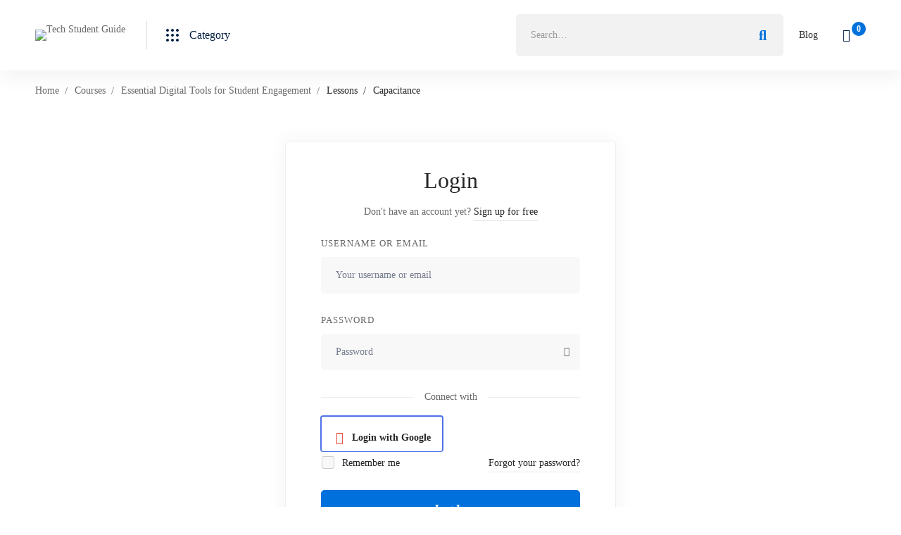

--- FILE ---
content_type: text/css
request_url: https://techstudentguide.com/wp-content/themes/edumall/tutor-lms.css?ver=4.4.6
body_size: 29120
content:
.dashboard-action-btn i,.dashboard-enrolled-courses .course-title,.dashboard-header-toggle-menu,.dashboard-page .page-open-main-menu,.edumall-course-category-cards .category-icon,.edumall-course-category-cards .category-image,.edumall-course-category-cards .category-name,.edumall-course-category-cards.style-01 .category-icon svg [fill],.edumall-course-category-cards.style-01 .category-name:after,.edumall-course-category-cards.style-02 .category-name:after,.edumall-course-category-cards.style-03 .edumall-box,.edumall-wp-widget-course-filter ul.filter-checkbox-list a:after,.edumall-wp-widget-course-filter ul.filter-checkbox-list a:before,.edumall-wp-widget-course-filter ul.filter-radio-list a:after,.edumall-wp-widget-course-filter ul.filter-radio-list a:before,.loop-instructor-name,.loop-instructor-wrapper,.popular-instructor-name,.popular-instructor-wrapper,.tutor-dashboard-content .tutor-nav:not(.tutor-nav-pills):not(.tutor-nav-tabs) .tutor-nav-link:after,.tutor-dashboard-inline-links ul li a:after,.tutor-lesson-sidebar-inner,.tutor-mycourses-stats .tutor-my-course-edit>i,.tutor-topics-in-single-lesson .tutor-topics-title h3,.withdraw-method-select-wrap .withdraw-method-select .method-name:after,.withdraw-method-select-wrap .withdraw-method-select label,span.toggle-information-icon{-webkit-transition:all .25s cubic-bezier(.645,.045,.355,1);transition:all .25s cubic-bezier(.645,.045,.355,1)}.course-quick-view-popup .course-loop-benefit:before,.edumall-widget-course-search-form.style-01 .search-btn-icon,.tutor-course-benefits-wrap .benefit-icon:before,.withdraw-method-select-wrap .withdraw-method-select .method-name:after{-moz-osx-font-smoothing:grayscale;-webkit-font-smoothing:antialiased;display:inline-block;font-style:normal;font-variant:normal;text-rendering:auto;line-height:1;font-family:Font Awesome\ 6 Pro;font-weight:900}#tutor-view-certificate-image i:before,.button.tutor-zoom-meeting-modal-open-btn:before,.edumall-course-category-cards.style-01 .category-name:after,.edumall-course-category-cards.style-02 .category-name:after,.edumall-wp-widget-course-filter ul.filter-checkbox-list a:after,.loading-lesson .tutor-lesson-content-area:after,.suggestion-before-course-complete:before,.tutor-course-target-audience-items li:before,.tutor-course-topic .tutor-course-title h4>i:before,.tutor-custom-list-style li:before,.tutor-gc-stream-classroom-info .tutor-gc-class-go-to:after,.user-form-wrap .form-input-password .btn-pw-toggle,a.tutor-button.certificate-download-btn i:before{-moz-osx-font-smoothing:grayscale;-webkit-font-smoothing:antialiased;display:inline-block;font-style:normal;font-variant:normal;text-rendering:auto;line-height:1;font-family:Font Awesome\ 6 Pro;font-weight:400}.tutor-dashboard-permalinks li.tutor-dashboard-menu-google-meet a:before,.tutor-dashboard-permalinks li.tutor-dashboard-menu-my-bundles a:before{-moz-osx-font-smoothing:grayscale;-webkit-font-smoothing:antialiased;display:inline-block;font-style:normal;font-variant:normal;text-rendering:auto;line-height:1;font-family:Font Awesome\ 6 Pro!important;font-weight:300}.tutor-icon-add-friend,.tutor-icon-angle-down,.tutor-icon-angle-up,.tutor-icon-calendar,.tutor-icon-cart-line-filled,.tutor-icon-clock,.tutor-icon-copy,.tutor-icon-lock,.tutor-icon-settings-1,.tutor-lessons-under-topic .tutor-lesson-right-icons .tutor-lesson-complete.tutor-done,.tutor-lessons-under-topic .tutor-single-lesson-items.active .tutor-lesson-right-icons .tutor-lesson-complete.tutor-done,.tutor-topics-in-single-lesson .tutor-topics-title button i,.tutor-updating-message:before,body.course-certificate-page .tutor-certificate-sidebar-btn-container .download-btn i{-moz-osx-font-smoothing:grayscale;-webkit-font-smoothing:antialiased;display:inline-block;font-style:normal;font-variant:normal;text-rendering:auto;line-height:1;font-family:Font Awesome\ 6 Pro!important;font-weight:400}.tutor-dashboard-permalinks li a:before{display:inline-block;font-family:Edumallicon!important;font-style:normal;font-weight:400;font-variant:normal;line-height:1;text-decoration:inherit;text-rendering:optimizeLegibility;text-transform:none;-moz-osx-font-smoothing:grayscale;-webkit-font-smoothing:antialiased;font-smoothing:antialiased}body.dashboard-nav-opened .tutor-dashboard-left-menu{cursor:url(assets/images/cursor/light-close.png) 16 16,pointer}.tutor-icon-calendar:before{content:"\f133"}.tutor-icon-clock:before{content:"\f017"}.tutor-icon-lock:before{content:"\f023"}.tutor-icon-settings-1:before{content:"\f013"}.tutor-icon-add-friend:before{content:"\f234"}.tutor-icon-copy:before{content:"\f0c5"}.tutor-icon-angle-down:before{content:"\f107"}.tutor-icon-angle-up:before{content:"\f106"}.tutor-icon-cart-line-filled:before{content:"\f07a"}@font-face{font-family:Edumallicon;src:url(assets/fonts/edumi/Edumall.eot?9ajmsy);src:url(assets/fonts/edumi/Edumall.eot?9ajmsy#iefix) format("embedded-opentype"),url(assets/fonts/edumi/Edumall.ttf?9ajmsy) format("truetype"),url(assets/fonts/edumi/Edumall.woff?9ajmsy) format("woff"),url(assets/fonts/edumi/Edumall.svg?9ajmsy#Edumall) format("svg");font-weight:400;font-style:normal;font-display:block}[class*=" edumi-"],[class^=edumi-]{font-family:Edumallicon!important;speak:never;font-style:normal;font-weight:400;font-variant:normal;line-height:1;text-transform:none;text-decoration:inherit;text-rendering:optimizeLegibility;-webkit-font-smoothing:antialiased;-moz-osx-font-smoothing:grayscale}.edumi-analytics:before{content:"\e900"}.edumi-schedule:before{content:"\e901"}.edumi-content-writing:before{content:"\f100"}.edumi-correct:before{content:"\f101"}.edumi-streaming:before{content:"\f102"}.edumi-group:before{content:"\f103"}.edumi-coin:before{content:"\f104"}.edumi-layers:before{content:"\f105"}.edumi-follower:before{content:"\f106"}.edumi-heart:before{content:"\f107"}.edumi-help:before{content:"\f108"}.edumi-shopping-cart:before{content:"\f109"}.edumi-settings:before{content:"\f10a"}.edumi-checklist:before{content:"\f10b"}.edumi-question:before{content:"\f10c"}.edumi-support:before{content:"\f10d"}.edumi-wallet:before{content:"\f10e"}.edumi-sign-out:before{content:"\f10f"}.edumi-youtuber:before{content:"\f110"}.edumi-star:before{content:"\f111"}.edumi-open-book:before{content:"\f112"}.edumi-user:before{content:"\f113"}.edumi-user-support:before{content:"\f114"}.edumi-announcement:before{content:"\f115"}.edumi-users:before{content:"\f116"}.edumi-video-call:before{content:"\f117"}.wp-media-buttons .insert-media{height:auto}.tutor-btn.tutor-btn.tutor-btn-sm{height:36px;line-height:34px;padding:0 15px;font-weight:500;font-size:14px}.tutor-form-control{height:52px;line-height:50px;padding:0 18px}.tutor-modal{z-index:99999!important}.tutor-modal-header{border-color:var(--edumall-color-box-white-border)}.tutor-modal-content{background:var(--edumall-color-box-white-background)}.tutor-modal-footer{border-color:var(--edumall-color-box-white-border)}.tutor-modal-steps ul li{margin:0!important}.tutor-pagination{background:var(--edumall-color-box-white-background);border:1px solid var(--edumall-color-box-white-border)}.tutor-pagination-hints{display:none}.tutor-container{max-width:1200px}.tutor-btn,.tutor-button,a.tutor-btn,a.tutor-button{-webkit-transition:all .25s cubic-bezier(.645,.045,.355,1);transition:all .25s cubic-bezier(.645,.045,.355,1);display:block;text-align:center;border-radius:5px!important;padding:0 41px;line-height:50px;-webkit-box-pack:center;-webkit-justify-content:center;-ms-flex-pack:center;justify-content:center}.single_add_to_cart_button,.tutor-btn,.tutor-button,a.tutor-btn,a.tutor-button{display:-webkit-inline-box;display:-webkit-inline-flex;display:-ms-inline-flexbox;display:inline-flex;-webkit-box-align:center;-webkit-align-items:center;-ms-flex-align:center;align-items:center;-webkit-box-pack:center;-webkit-justify-content:center;-ms-flex-pack:center;justify-content:center;padding:0 31px}.single_add_to_cart_button i,.tutor-btn i,.tutor-button i,a.tutor-btn i,a.tutor-button i{margin:0 10px 0 0}.tutor-btn.bordered-btn,.tutor-button.bordered-button,a.tutor-btn.bordered-btn,a.tutor-button.bordered-button{color:var(--edumall-color-primary);background:#fff;border:2px solid #eee;line-height:48px;-webkit-filter:none!important;filter:none!important}.tutor-btn.bordered-btn:hover,.tutor-button.bordered-button:hover,a.tutor-btn.bordered-btn:hover,a.tutor-button.bordered-button:hover{color:#fff;background:var(--edumall-color-primary)!important;border:2px solid var(--edumall-color-primary)}.tutor-btn.tutor-btn-outline-primary{border-color:var(--edumall-color-primary);color:var(--edumall-color-primary);background-color:transparent}.tutor-button-xs{height:40px;line-height:38px;font-size:14px!important}.tutor-gc-blue-button{border-radius:5px;font-size:15px;font-weight:500;padding:0 20px;height:52px;line-height:52px}.tutor-btn-link{line-height:26px;height:auto;background:none!important;border:0;color:var(--edumall-color-primary)!important}.tutor-btn-link:after{height:2px;background:var(--edumall-color-primary)}.tutor-dropdown-menu li{margin:0}.tutor-updating-message:before{content:"\f3f4"!important;vertical-align:initial;line-height:inherit;margin:0 10px 0 0;-webkit-animation:adding-spin 1s linear infinite!important;animation:adding-spin 1s linear infinite!important}.on-sale ins .amount{color:#d31819}.tutor-price.course-free{font-weight:700}.tutor-price.course-free .decimals-separator{display:none}.tutor-custom-list-style{list-style:none;margin:0;padding:0}.tutor-custom-list-style li{position:relative;padding-left:25px;line-height:26px;margin-bottom:0}.tutor-custom-list-style li:before{color:var(--edumall-color-primary);content:"\f00c";position:absolute;top:6px;left:0}.tutor-course-badge{display:inline-block;vertical-align:top;margin:0 5px 3px 0;padding:5px 7px;min-height:0;color:#fff;text-align:center;font-size:11px;font-weight:700;line-height:1.15;text-transform:uppercase;letter-spacing:.5px;border-radius:2px;min-width:48px}.tutor-course-badge.hot{background:#d31819}.tutor-course-badge.onsale{background:var(--edumall-color-primary)}.tutor-course-badge.new{background:#50d7e9}.tutor-course-badge.free{background:#6cbd7e}.tutor-course-badge.best-seller{background:#d31819}.tutor-course-badge.out-of-stock{background:#d31129}.tutor-form-group label,.tutor-option-field-row label{display:block;margin-bottom:10px}.tutor-form-group>label,.tutor-input-group>label,.tutor-option-field-label>label{display:block;font-size:14px;font-weight:var(--edumall-typography-headings-font-weight);color:var(--edumall-color-heading);margin:0 0 5px}.tutor-form-group input,.tutor-form-group select,.tutor-form-group textarea,.tutor-input-group input,.tutor-input-group select,.tutor-input-group textarea,.tutor-option-field input,.tutor-option-field select,.tutor-option-field textarea{margin-bottom:20px}.tutor-form-group textarea,.tutor-input-group textarea,.tutor-option-field textarea{padding:12px 20px;height:180px}.tutor-form-control{color:var(--edumall-color-form-text);background-color:var(--edumall-color-form-background);border-color:var(--edumall-color-form-border)!important}.tutor-form-control:focus{border-color:var(--edumall-color-form-focus-border)!important}.tutor-form-group .wp-editor-wrap{margin:0 0 20px}.tutor-styled-radio{font-size:14px;font-weight:var(--edumall-typography-headings-font-weight)}.tutor-styled-radio>span:before{background:#fff!important;border:1px solid #cacaca!important}.tutor-styled-radio>span:after{position:absolute;top:50%;margin-top:-5px;left:4px;content:"";border-radius:50%;width:10px;height:10px;background:var(--edumall-color-primary);-webkit-transform:scale(0);-ms-transform:scale(0);transform:scale(0);-webkit-transition:-webkit-transform .3s ease;transition:-webkit-transform .3s ease;transition:transform .3s ease;transition:transform .3s ease,-webkit-transform .3s ease}.tutor-styled-radio>input:checked+span:after{-webkit-transform:scale(1);-ms-transform:scale(1);transform:scale(1)}.date-range-input input{border-radius:5px!important}.plyr__controls .plyr__control{min-height:0;height:32px}.plyr__control--overlaid{height:50px}.tutor-progress-bar-wrap{display:-webkit-box;display:-webkit-flex;display:-ms-flexbox;display:flex;width:100%}.tutor-progress-bar{position:relative;height:8px;color:#000;line-height:25px;background:#f1f1f1;-webkit-flex-basis:0;-ms-flex-preferred-size:0;flex-basis:0;-webkit-box-flex:1;-webkit-flex-grow:1;-ms-flex-positive:1;flex-grow:1;max-width:100%;border-radius:30px;margin-top:7.5px}.tutor-progress-bar .tutor-progress-filled{border-radius:30px;height:100%;width:var(--tutor-progress-left);overflow:hidden}.tutor-progress-bar .tutor-progress-filled:after{content:"";position:absolute;height:15px;width:15px;border:7.5px solid var(--tutor-primary-color);border-radius:50%;background:inherit;left:var(--tutor-progress-left);-webkit-transform:translateY(-50%) translateX(-50%);-ms-transform:translateY(-50%) translateX(-50%);transform:translateY(-50%) translateX(-50%);top:50%;box-sizing:border-box}.tutor-form-check label{display:inline-block;margin:0}.tutor-form-check input{margin-bottom:0!important}.tutor-btn-ghost{border:0!important;background:none!important;color:var(--edumall-color-primary)!important}.tutor-modal-overlay{background-color:rgba(0,0,0,.5)}.tutor-alert{font-size:var(--edumall-typography-body-font-size)}.tutor-table tr td{font-size:inherit;font-weight:inherit}.tutor-badge-label{border-radius:5px;min-width:60px;-webkit-box-pack:center;-webkit-justify-content:center;-ms-flex-pack:center;justify-content:center;padding:5px}.course-loop-wrapper{position:relative}.course-thumbnail img{width:100%}.course-loop-price{margin:8px 0 0}.course-loop-price .tutor-item-price{font-size:18px;line-height:26px;font-weight:700;color:#031f42}.course-loop-price .tutor-item-price del{font-size:15px;font-weight:500;color:#ababab;line-height:26px}.course-loop-price .tutor-item-price del,.course-loop-price .tutor-item-price span{vertical-align:top}.course-loop-price:has(del) span{color:#d31819}.course-loop-price .decimals-separator{font-size:.778em}.course-loop-category{font-weight:var(--edumall-typography-headings-font-weight);color:var(--edumall-color-primary);margin:0 0 1px}.course-loop-category a{color:inherit}.course-loop-category a:hover{color:var(--edumall-color-secondary)}.course-loop-title{font-size:18px;line-height:1.67;color:var(--edumall-color-heading);margin:0}.course-loop-title a{color:inherit}.course-loop-title a:hover{color:var(--edumall-color-primary)}.course-title-collapse-yes .course-loop-title{overflow:hidden;text-overflow:ellipsis;display:-webkit-box;-webkit-line-clamp:2;-webkit-box-orient:vertical}.course-title-collapse-yes .course-loop-title a{display:inline!important}.course-loop-title-collapse-2-rows{overflow:hidden;text-overflow:ellipsis;display:-webkit-box;-webkit-line-clamp:2;-webkit-box-orient:vertical}.course-loop-title-collapse-2-rows a{display:inline!important}.course-loop-excerpt-collapse-2-rows{overflow:hidden;text-overflow:ellipsis;display:-webkit-box;-webkit-line-clamp:2;-webkit-box-orient:vertical}.course-loop-excerpt-collapse-2-rows *{display:inline!important}.course-loop-excerpt{margin:4px 0 0}.course-loop-badges{position:absolute;top:10px;left:10px}.course-loop-rating{margin:4px 0 0}.course-loop-rating .rating-count{font-size:13px;color:#9b9b9b;margin:0 0 0 5px}.course-loop-instructor a{color:var(--edumall-color-primary)}.course-loop-instructor a:hover{color:var(--edumall-color-secondary)}.course-loop-meta{color:var(--edumall-color-text-bit-lighten);font-weight:var(--edumall-typography-headings-font-weight);margin:3px 0 0}.course-loop-meta .course-loop-meta-list{display:-webkit-box;display:-webkit-flex;display:-ms-flexbox;display:flex;-webkit-flex-wrap:wrap;-ms-flex-wrap:wrap;flex-wrap:wrap;line-height:1.5;margin:0 -11px}.course-loop-meta .course-loop-meta-item{display:-webkit-inline-box;display:-webkit-inline-flex;display:-ms-inline-flexbox;display:inline-flex;-webkit-box-align:center;-webkit-align-items:center;-ms-flex-align:center;align-items:center;padding:0 11px}.course-loop-meta .meta-label-icon{margin:0 6px 0 0}.course-loop-meta.style-01{overflow:hidden}.course-loop-meta.style-01 .course-loop-meta-list{margin:0 -14px 0 -10px}.course-loop-meta.style-01 .course-loop-meta-item{position:relative;padding:0 14px 0 10px}.course-loop-meta.style-01 .course-loop-meta-item+.course-loop-meta-item:before{position:absolute;top:50%;left:-4px;content:"";width:4px;height:4px;background:#ccc;border-radius:50%;-webkit-transform:translateY(-50%);-ms-transform:translateY(-50%);transform:translateY(-50%)}.course-loop-meta.style-02 .meta-value{font-size:13px}.course-loop-rating-average{margin:6px 0 0;display:-webkit-box;display:-webkit-flex;display:-ms-flexbox;display:flex;-webkit-flex-wrap:wrap;-ms-flex-wrap:wrap;flex-wrap:wrap;-webkit-box-align:center;-webkit-align-items:center;-ms-flex-align:center;align-items:center}.course-loop-rating-average .course-rating-average .rating-total{font-size:13px}.course-loop-rating-average .course-rating-average .rating-average{color:var(--edumall-color-heading);font-weight:var(--edumall-typography-headings-font-weight)}.course-loop-rating-average .tm-star-rating{font-size:14px;margin:0 5px 0 0}.course-loop-rating-average .rating-count{width:100%}.course-loop-rating-average-02 .course-rating-average{display:-webkit-box;display:-webkit-flex;display:-ms-flexbox;display:flex;-webkit-box-align:end;-webkit-align-items:flex-end;-ms-flex-align:end;align-items:flex-end;color:var(--edumall-color-heading)}.course-loop-rating-average-02 .course-rating-average .rating-total{font-size:14px;line-height:26px;margin:0 0 0 5px}.course-loop-rating-average-02 .course-rating-average .rating-average{font-size:16px;font-weight:700;line-height:26px}.course-loop-rating-average-02 .tm-star-rating{font-size:14px}.course-loop-rating-average-02 .rating-count{width:100%}.course-loop-badge-level{margin:0 0 10px}.course-loop-badge-level .badge-text{display:inline-block;font-size:13px;line-height:1.38;font-weight:var(--edumall-typography-headings-font-weight);border-radius:2px;padding:2px 10px;background:#252525;color:#fff}.course-loop-badge-level.all_levels .badge-text{background:rgba(23,184,193,.15);color:#17b8c1}.course-loop-badge-level.beginner .badge-text{background:rgba(91,99,254,.15);color:#5b63fe}.course-loop-badge-level.intermediate .badge-text{background:rgba(108,189,126,.15);color:#6cbd7e}.course-loop-badge-level.expert .badge-text{background:hsla(6,67%,62%,.15);color:#df6a5e}.course-loop-enrolled-button .add_to_cart_button.added{display:none}.course-loop-enrolled-button .add_to_cart_button:before{margin:0 5px 0 0}.course-loop-buttons .tutor-btn .btn-icon{display:none}.edumall-courses.style-grid-01 .course-loop-wrapper{display:-webkit-box;display:-webkit-flex;display:-ms-flexbox;display:flex;-webkit-box-orient:vertical;-webkit-box-direction:normal;-webkit-flex-direction:column;-ms-flex-direction:column;flex-direction:column;position:relative;height:100%;border-radius:5px;background:var(--edumall-color-box-white-background);box-shadow:0 0 10px rgba(51,51,51,.15)}.edumall-courses.style-grid-01 .course-thumbnail{border-radius:5px 5px 0 0;overflow:hidden}.edumall-courses.style-grid-01 .course-loop-info{-webkit-box-flex:1;-webkit-flex-grow:1;-ms-flex-positive:1;flex-grow:1;padding:16px 30px 22px}.edumall-courses.style-grid-02 .course-loop-title{font-size:16px;line-height:1.75}.edumall-courses.style-grid-02 .course-loop-meta{margin:5px 0 0}.edumall-courses.style-grid-02 .course-loop-meta .meta-value{font-size:13px}.edumall-courses.style-grid-02 .course-thumbnail{border-radius:5px;overflow:hidden}.edumall-courses.style-grid-02 .course-loop-info{padding:15px 0 0}.edumall-courses.style-grid-02 .course-loop-instructor{margin:5px 0 0}.edumall-courses.style-grid-02 .course-loop-price{margin:6px 0 0}.edumall-courses.style-grid-02 .course-loop-rating{margin:3px 0 0}.edumall-courses.style-grid-02[data-active-columns="5"] .course-loop-title{font-size:15px;line-height:1.6}.edumall-courses.style-grid-02[data-active-columns="5"] .course-loop-info{padding:10px 0 0}.edumall-courses.style-grid-02[data-active-columns="5"] .course-loop-instructor{font-size:13px;margin:2px 0 0}.edumall-courses.style-grid-02[data-active-columns="5"] .course-loop-price{margin:3px 0 0}.edumall-courses.style-grid-02[data-active-columns="5"] .course-loop-price .price{font-size:16px}.edumall-courses.style-grid-02[data-active-columns="5"] .course-loop-price .price del{font-size:13px}.edumall-courses.style-grid-02[data-active-columns="5"] .course-loop-rating{margin:2px 0 0}.edumall-courses.style-list+.archive-pagination-wrap{margin:50px 0 0}.edumall-courses.style-list .grid-item{padding-bottom:30px;border-bottom:1px solid var(--edumall-color-box-fill-separator)}.edumall-courses.style-list .grid-item:last-child{margin-bottom:0!important}.edumall-courses.style-list .course-loop-wrapper{display:-webkit-box;display:-webkit-flex;display:-ms-flexbox;display:flex}.edumall-courses.style-list .tutor-course-header{width:320px;max-width:40%;-webkit-flex-shrink:0;-ms-flex-negative:0;flex-shrink:0;margin:0 30px 0 0}.edumall-courses.style-list .course-thumbnail{border-radius:5px;overflow:hidden}.edumall-courses.style-list .course-loop-title{font-size:16px;line-height:1.75}.edumall-courses.style-list .course-loop-category{font-weight:400;margin:0 0 4px}.edumall-courses.style-list .course-loop-meta{margin:4px 0 0}.edumall-courses.style-list .course-loop-excerpt{margin:6px 0 0}.edumall-courses.style-list .course-loop-info{-webkit-box-flex:1;-webkit-flex-grow:1;-ms-flex-positive:1;flex-grow:1;position:relative;padding:0 130px 0 0}.edumall-courses.style-list .course-loop-buttons{display:-webkit-box;display:-webkit-flex;display:-ms-flexbox;display:flex;margin:7px 0 0}.edumall-courses.style-list .course-loop-buttons>*{margin:10px 10px 0 0}.edumall-courses.style-list .course-loop-rating-average{-webkit-box-pack:end;-webkit-justify-content:flex-end;-ms-flex-pack:end;justify-content:flex-end;margin:16px 0 0}.edumall-courses.style-list .course-loop-enrolled-button .button,.edumall-courses.style-list .course-loop-enrolled-button .tm-button,.edumall-courses.style-list .course-loop-enrolled-button .tutor-btn,.edumall-courses.style-list .course-loop-enrolled-button .wc-forward{font-size:14px;min-width:145px;height:40px;min-height:40px;line-height:38px;padding:0 16px}.edumall-courses.style-list .course-loop-wishlist-button .tm-button{width:40px;padding:0!important}.edumall-courses.style-list .course-loop-wishlist-button .tm-button .button-content-wrapper.updating-icon:before{margin:0}.edumall-courses.style-list .course-loop-wishlist-button .tm-button .button-content-wrapper.updating-icon .button-icon{display:none}.edumall-courses.style-list .course-loop-wishlist-button .button-icon{margin:0!important}.edumall-courses.style-list .course-loop-wishlist-button.added .button-icon [class*=fa-]{font-weight:900}.edumall-courses.style-list .course-loop-footer{position:absolute;right:0;top:25px;text-align:right}.edumall-courses.style-list .course-loop-price del,.edumall-courses.style-list .course-loop-price ins{display:block}.edumall-courses.style-list .course-loop-price del+ins,.edumall-courses.style-list .course-loop-price ins+del{margin:12px 0 0}.edumall-courses.style-list-02+.archive-pagination-wrap{margin:50px 0 0}.edumall-courses.style-list-02 .grid-item{padding-bottom:30px;border-bottom:1px solid var(--edumall-color-box-border)}.edumall-courses.style-list-02 .grid-item:last-child{margin-bottom:0!important}.edumall-courses.style-list-02 .course-loop-wrapper{display:-webkit-box;display:-webkit-flex;display:-ms-flexbox;display:flex}.edumall-courses.style-list-02 .tutor-course-header{width:270px;max-width:40%;-webkit-flex-shrink:0;-ms-flex-negative:0;flex-shrink:0;margin:0 30px 0 0}.edumall-courses.style-list-02 .course-thumbnail{border-radius:5px;overflow:hidden}.edumall-courses.style-list-02 .course-loop-title{font-size:16px;line-height:1.75}.edumall-courses.style-list-02 .course-loop-category{font-weight:400;margin:0 0 4px}.edumall-courses.style-list-02 .course-loop-meta{margin:4px 0 0}.edumall-courses.style-list-02 .course-loop-excerpt{margin:6px 0 0}.edumall-courses.style-list-02 .course-loop-info{-webkit-box-flex:1;-webkit-flex-grow:1;-ms-flex-positive:1;flex-grow:1;position:relative;padding:0 130px 0 0}.edumall-courses.style-list-02 .course-loop-buttons{display:-webkit-box;display:-webkit-flex;display:-ms-flexbox;display:flex;margin:10px 0 0}.edumall-courses.style-list-02 .course-loop-buttons>*{margin:10px 10px 0 0}.edumall-courses.style-list-02 .course-loop-rating-average{-webkit-box-pack:end;-webkit-justify-content:flex-end;-ms-flex-pack:end;justify-content:flex-end;margin:16px 0 0}.edumall-courses.style-list-02 .course-loop-enrolled-button .button,.edumall-courses.style-list-02 .course-loop-enrolled-button .tm-button,.edumall-courses.style-list-02 .course-loop-enrolled-button .tutor-btn,.edumall-courses.style-list-02 .course-loop-enrolled-button .wc-forward{font-size:14px;min-width:145px;height:40px;line-height:38px;padding:0 16px}.edumall-courses.style-list-02 .course-loop-wishlist-button .tm-button{width:40px;padding:0!important}.edumall-courses.style-list-02 .course-loop-wishlist-button .tm-button .button-content-wrapper.updating-icon:before{margin:0}.edumall-courses.style-list-02 .course-loop-wishlist-button .tm-button .button-content-wrapper.updating-icon .button-icon{display:none}.edumall-courses.style-list-02 .course-loop-wishlist-button .button-icon{margin:0!important}.edumall-courses.style-list-02 .course-loop-wishlist-button.added .button-icon [class*=fa-]{font-weight:900}.edumall-courses.style-list-02 .course-loop-footer{position:absolute;right:0;top:25px;text-align:right}.edumall-courses.style-list-02 .course-loop-price del,.edumall-courses.style-list-02 .course-loop-price ins{display:block}.edumall-courses.style-list-02 .course-loop-price del+ins,.edumall-courses.style-list-02 .course-loop-price ins+del{margin:12px 0 0}.edumall-courses.style-carousel-01 .swiper{margin:-10px -30px -40px;padding:10px 30px 40px;width:auto}.edumall-courses.style-carousel-01 .swiper-slide-visible .course-loop-wrapper{box-shadow:0 0 10px rgba(51,51,51,.15)}.edumall-courses.style-carousel-01 .swiper-nav-buttons{padding:10px 0 40px}.edumall-courses.style-carousel-01 .course-loop-wrapper{display:-webkit-box;display:-webkit-flex;display:-ms-flexbox;display:flex;-webkit-box-orient:vertical;-webkit-box-direction:normal;-webkit-flex-direction:column;-ms-flex-direction:column;flex-direction:column;position:relative;height:100%;border-radius:5px;background:var(--edumall-color-box-white-background)}.edumall-courses.style-carousel-01 .course-thumbnail{border-radius:5px 5px 0 0;overflow:hidden}.edumall-courses.style-carousel-01 .course-loop-info{-webkit-box-flex:1;-webkit-flex-grow:1;-ms-flex-positive:1;flex-grow:1;padding:16px 30px 22px}.edumall-courses.style-carousel-01 .course-loop-price{margin:0}.edumall-courses.style-carousel-01 .course-loop-meta{margin:5px 0 0}.edumall-courses.style-carousel-01 .course-loop-meta .meta-value{font-size:13px}.edumall-courses.style-carousel-01 .course-loop-rating{margin:3px 0 0}.edumall-courses.style-carousel-01 .course-loop-footer{display:-webkit-box;display:-webkit-flex;display:-ms-flexbox;display:flex;margin:13px 0 0}.edumall-courses.style-carousel-01 .course-loop-footer .course-loop-footer-col.left{-webkit-box-flex:1;-webkit-flex-grow:1;-ms-flex-positive:1;flex-grow:1}.edumall-courses.style-carousel-01 .course-loop-footer .course-loop-footer-col.right{-webkit-flex-shrink:0;-ms-flex-negative:0;flex-shrink:0}.edumall-courses.style-carousel-02 .swiper-nav-buttons{padding:10px 0 40px}.edumall-courses.style-carousel-02 .course-loop-wrapper{display:-webkit-box;display:-webkit-flex;display:-ms-flexbox;display:flex;-webkit-box-orient:vertical;-webkit-box-direction:normal;-webkit-flex-direction:column;-ms-flex-direction:column;flex-direction:column;position:relative;height:100%}.edumall-courses.style-carousel-02 .course-loop-title{font-size:16px;line-height:1.75}.edumall-courses.style-carousel-02 .course-loop-meta{margin:5px 0 0}.edumall-courses.style-carousel-02 .course-loop-meta .meta-value{font-size:13px}.edumall-courses.style-carousel-02 .course-thumbnail{border-radius:5px;overflow:hidden}.edumall-courses.style-carousel-02 .course-loop-info{padding:15px 0 0}.edumall-courses.style-carousel-02 .course-loop-instructor{margin:5px 0 0}.edumall-courses.style-carousel-02 .course-loop-price{margin:6px 0 0}.edumall-courses.style-carousel-02 .course-loop-rating{margin:3px 0 0}.edumall-courses.style-carousel-02[data-active-columns="5"] .course-loop-title,.edumall-courses.style-carousel-02[data-active-columns=auto] .course-loop-title{font-size:15px;line-height:1.6}.edumall-courses.style-carousel-02[data-active-columns="5"] .course-loop-info,.edumall-courses.style-carousel-02[data-active-columns=auto] .course-loop-info{padding:10px 0 0}.edumall-courses.style-carousel-02[data-active-columns="5"] .course-loop-instructor,.edumall-courses.style-carousel-02[data-active-columns=auto] .course-loop-instructor{font-size:13px;margin:2px 0 0}.edumall-courses.style-carousel-02[data-active-columns="5"] .course-loop-price,.edumall-courses.style-carousel-02[data-active-columns=auto] .course-loop-price{margin:3px 0 0}.edumall-courses.style-carousel-02[data-active-columns="5"] .course-loop-price .price,.edumall-courses.style-carousel-02[data-active-columns=auto] .course-loop-price .price{font-size:16px}.edumall-courses.style-carousel-02[data-active-columns="5"] .course-loop-price .price del,.edumall-courses.style-carousel-02[data-active-columns=auto] .course-loop-price .price del{font-size:13px}.edumall-courses.style-carousel-02[data-active-columns="5"] .course-loop-rating,.edumall-courses.style-carousel-02[data-active-columns=auto] .course-loop-rating{margin:2px 0 0}.edumall-courses.style-carousel-03 .swiper{margin:-10px -30px -40px;padding:10px 30px 40px;width:auto}.edumall-courses.style-carousel-03 .swiper-slide-visible .course-loop-wrapper{box-shadow:0 0 10px rgba(51,51,51,.15)}.edumall-courses.style-carousel-03 .swiper-nav-buttons{padding:10px 0 40px}.edumall-courses.style-carousel-03 .course-loop-wrapper{display:-webkit-box;display:-webkit-flex;display:-ms-flexbox;display:flex;-webkit-box-orient:vertical;-webkit-box-direction:normal;-webkit-flex-direction:column;-ms-flex-direction:column;flex-direction:column;position:relative;height:100%;border-radius:5px;background:var(--edumall-color-box-white-background)}.edumall-courses.style-carousel-03 .tm-star-rating.style-02 .tm-star-empty:before{color:#f7c04d}.edumall-courses.style-carousel-03 .course-thumbnail{border-radius:5px 5px 0 0;overflow:hidden}.edumall-courses.style-carousel-03 .course-loop-info{display:-webkit-box;display:-webkit-flex;display:-ms-flexbox;display:flex;-webkit-box-orient:vertical;-webkit-box-direction:normal;-webkit-flex-direction:column;-ms-flex-direction:column;flex-direction:column;-webkit-box-flex:1;-webkit-flex-grow:1;-ms-flex-positive:1;flex-grow:1;padding:16px 30px 22px}.edumall-courses.style-carousel-03 .course-loop-price{margin:0;position:absolute;top:0;left:0}.edumall-courses.style-carousel-03 .course-loop-price .price{font-size:16px}.edumall-courses.style-carousel-03 .tutor-price{display:inline-block;text-align:center;padding:3px 13px;border-radius:5px 0 5px 0;min-width:80px;color:var(--edumall-color-third);background:var(--edumall-color-secondary)}.edumall-courses.style-carousel-03 .tutor-price .price del,.edumall-courses.style-carousel-03 .tutor-price del .amount,.edumall-courses.style-carousel-03 .tutor-price ins .amount{color:inherit!important}.edumall-courses.style-carousel-03 .tutor-price.course-free{background:#6cbd7e;color:#fff;font-size:16px;font-weight:700;text-transform:uppercase}.edumall-courses.style-carousel-03 .tutor-price.course-free *{color:inherit}.edumall-courses.style-carousel-03 .course-loop-meta{margin:5px 0 0}.edumall-courses.style-carousel-03 .course-loop-meta .meta-value{font-size:13px}.edumall-courses.style-carousel-03 .course-loop-rating{margin:3px 0 0}.edumall-courses.style-carousel-03 .course-loop-footer{display:-webkit-box;display:-webkit-flex;display:-ms-flexbox;display:flex;-webkit-box-align:end;-webkit-align-items:flex-end;-ms-flex-align:end;align-items:flex-end;margin:23px 0 0}.edumall-courses.style-carousel-03 .course-loop-footer,.edumall-courses.style-carousel-03 .course-loop-footer .course-loop-footer-col.left{-webkit-box-flex:1;-webkit-flex-grow:1;-ms-flex-positive:1;flex-grow:1}.edumall-courses.style-carousel-03 .course-loop-footer .course-loop-footer-col.right{-webkit-flex-shrink:0;-ms-flex-negative:0;flex-shrink:0}.edumall-courses.style-carousel-03 .course-footer-meta-item{display:-webkit-box;display:-webkit-flex;display:-ms-flexbox;display:flex;-webkit-box-align:center;-webkit-align-items:center;-ms-flex-align:center;align-items:center}.edumall-courses.style-carousel-03 .course-footer-meta-item .lead-meta-label{margin:0 8px 0 0}.edumall-courses.style-carousel-03 .course-footer-meta-item .lead-meta-value{font-weight:var(--edumall-typography-headings-font-weight)}.course-loop-quick-view{position:absolute;display:none;-webkit-box-orient:vertical;-webkit-box-direction:normal;-webkit-flex-direction:column;-ms-flex-direction:column;flex-direction:column;height:100%}#powerTip.course-quick-view-popup{display:block!important;color:var(--edumall-color-text);width:330px;white-space:normal;padding:23px 30px;z-index:99998}.course-quick-view-popup .course-loop-category{font-size:14px;font-weight:400}.course-quick-view-popup .course-loop-title{font-size:18px;font-weight:var(--edumall-typography-headings-font-weight);line-height:1.67;color:var(--edumall-color-heading);margin:0}.course-quick-view-popup .course-loop-title a{color:inherit}.course-quick-view-popup .course-loop-title a:hover{color:var(--edumall-color-primary)}.course-quick-view-popup .course-loop-benefits{margin:12px 0 0}.course-quick-view-popup .course-loop-benefits-heading{font-size:14px;font-weight:700;margin:0 0 10px}.course-quick-view-popup .course-loop-benefits-list{font-size:13px;line-height:1.85}.course-quick-view-popup .course-loop-benefit{display:block;position:relative;padding:0 0 0 22px}.course-quick-view-popup .course-loop-benefit:before{content:"\f30b";position:absolute;top:6px;left:0}.course-quick-view-popup .course-loop-benefit+.course-loop-benefit{margin:7px 0 0}.course-quick-view-popup .course-loop-enrolled-button{margin:27px 0 0}.course-quick-view-popup .button,.course-quick-view-popup .tm-button,.course-quick-view-popup .wc-forward,.course-quick-view-popup button{width:100%}.course-quick-view-popup .course-loop-wishlist-button{margin:11px 0 0}.course-quick-view-popup .course-loop-wishlist-button .tm-button{color:var(--edumall-color-primary);line-height:22px}.course-quick-view-popup .course-loop-wishlist-button .tm-button:hover{color:var(--edumall-color-secondary)}.course-quick-view-popup .course-loop-wishlist-button .tm-button.icon-left .button-icon{margin-right:9px}.course-quick-view-popup .course-loop-wishlist-button.added .button-icon [class*=fa-]{font-weight:900}.course-quick-view-popup .course-loop-rating-average .rating-count{width:auto;margin:0 0 0 5px}.course-no-result-title{text-align:center;padding:67px 0 98px}.course-no-result-title .primary-heading{font-size:34px;margin:0 0 22px}.course-no-result-title .secondary-heading{font-size:24px;margin:0}@media (min-width:1200px){.archive-course-style-list-02.page-has-no-sidebar .page-content>.container,.archive-course-style-list.page-has-no-sidebar .page-content>.container{max-width:1200px;padding-left:15px;padding-right:15px}.archive-course-style-grid-01.page-has-sidebar .archive-top-filter-content .widget,.archive-course-style-grid-02.page-has-sidebar .archive-top-filter-content .widget,.archive-course-style-list-02 .archive-top-filter-content .widget,.archive-course-style-list .archive-top-filter-content .widget{-webkit-box-flex:0;-webkit-flex:0 0 25%;-ms-flex:0 0 25%;flex:0 0 25%;max-width:25%}}@media (max-width:767px){.edumall-courses.style-list-02 .course-loop-info,.edumall-courses.style-list .course-loop-info{padding:0!important}.edumall-courses.style-list-02 .course-loop-footer,.edumall-courses.style-list .course-loop-footer{position:static;text-align:initial!important}.edumall-courses.style-list-02 .course-loop-rating-average,.edumall-courses.style-list .course-loop-rating-average{-webkit-box-pack:start;-webkit-justify-content:flex-start;-ms-flex-pack:start;justify-content:flex-start}}@media (max-width:543px){.edumall-courses.style-list-02 .course-loop-wrapper,.edumall-courses.style-list .course-loop-wrapper{display:block}.edumall-courses.style-list-02 .tutor-course-header,.edumall-courses.style-list .tutor-course-header{width:100%;max-width:100%;margin:0 0 30px!important}.edumall-courses.style-list-02 .course-loop-info,.edumall-courses.style-list .course-loop-info{width:100%;max-width:100%}.edumall-courses.style-carousel-01 .course-loop-info{padding:16px 20px 22px}}.course-cat-section{margin:0 0 72px}.course-popular-topic-list{display:-webkit-box;display:-webkit-flex;display:-ms-flexbox;display:flex;-webkit-flex-wrap:wrap;-ms-flex-wrap:wrap;flex-wrap:wrap;margin:-5px}.popular-topic-link{display:block;margin:5px;padding:15px 22px;border-radius:5px;background:#f5f7fd;color:#696969;font-weight:var(--edumall-typography-headings-font-weight)}.popular-topic-link:hover{color:#fff!important;background:var(--edumall-color-primary)!important}.popular-instructors .swiper{margin:-10px -30px -40px;padding:10px 30px 40px;width:auto}.popular-instructors .swiper-slide-visible .popular-instructor-wrapper{box-shadow:0 0 10px rgba(51,51,51,.15)}.popular-instructors .swiper-nav-buttons{padding:10px 0 40px}.popular-instructors .popular-instructor-header{display:-webkit-box;display:-webkit-flex;display:-ms-flexbox;display:flex}.popular-instructors .popular-instructor-info{-webkit-box-flex:1;-webkit-flex-grow:1;-ms-flex-positive:1;flex-grow:1}.popular-instructor-wrapper{display:-webkit-box!important;display:-webkit-flex!important;display:-ms-flexbox!important;display:flex!important;-webkit-box-orient:vertical;-webkit-box-direction:normal;-webkit-flex-direction:column;-ms-flex-direction:column;flex-direction:column;height:100%;background:var(--edumall-color-box-white-background);border-radius:5px;color:inherit!important}.popular-instructor-wrapper:hover{box-shadow:0 10px 30px rgba(0,0,0,.08)!important}.popular-instructor-wrapper:hover .popular-instructor-name{color:var(--edumall-color-primary)}.popular-instructor-header{padding:20px 22px 19px;-webkit-box-flex:1;-webkit-flex-grow:1;-ms-flex-positive:1;flex-grow:1}.popular-instructor-footer{padding:11px 22px;border-top:1px solid var(--edumall-color-box-fill-separator);color:var(--edumall-color-text-bit-lighten)}.popular-instructor-footer .meta-icon{margin:0 4px 0 0}.popular-instructor-footer .meta-value{font-size:13px;font-weight:var(--edumall-typography-headings-font-weight)}.popular-instructor-name{font-size:15px;font-weight:700;margin:0}.popular-instructor-job{margin:6px 0 0}.popular-instructor-rating{display:-webkit-box;display:-webkit-flex;display:-ms-flexbox;display:flex;-webkit-flex-wrap:wrap;-ms-flex-wrap:wrap;flex-wrap:wrap;margin:5px 0 0}.popular-instructor-rating .tm-star-rating{margin:0 5px 0 0}.popular-instructor-rating .rating-average{font-weight:var(--edumall-typography-headings-font-weight);color:var(--edumall-color-heading)}.popular-instructor-rating .rating-max-rank{font-size:13px}.popular-instructor-avatar{-webkit-flex-shrink:0;-ms-flex-negative:0;flex-shrink:0;width:70px;height:70px;line-height:70px;font-size:20px;font-weight:var(--edumall-typography-headings-font-weight);border-radius:50%;text-align:center;margin:0 16px 0 0}.popular-instructor-avatar .tutor-text-avatar,.popular-instructor-avatar img{display:block;border-radius:inherit;width:100%;height:100%}.category-course-tabs{margin:0 0 30px}.category-course-tabs .tm-swiper .swiper-slide{width:260px!important;max-width:90%!important}.featured-courses-slider .tm-swiper .swiper-slide{width:330px!important;max-width:90%!important}.tutor-wrap{color:var(--edumall-color-text)}.tutor-course-header-h1{font-size:32px;line-height:1.5;color:var(--edumall-color-heading);margin:0 0 10px -2px;max-width:600px}.tutor-course-badges-wrap{display:-webkit-box;display:-webkit-flex;display:-ms-flexbox;display:flex;-webkit-flex-wrap:wrap;-ms-flex-wrap:wrap;flex-wrap:wrap;-webkit-box-align:center;-webkit-align-items:center;-ms-flex-align:center;align-items:center;margin:0 0 5px}.tutor-course-badges-wrap .tutor-course-header-categories{margin-bottom:10px}.tutor-course-badges-wrap .tutor-course-badge{margin:0 10px 10px 0}.tutor-course-badges-wrap .tutor-course-badges{margin:0 10px 0 0}a.tutor-button.certificate-download-btn{padding:0 10px;width:100%;height:52px;line-height:48px;font-size:15px;text-transform:none!important}a.tutor-button.certificate-download-btn i:before{content:"\f5a2"}#tutor-view-certificate-image{font-size:15px;font-weight:700;text-transform:none;color:var(--edumall-color-heading)}#tutor-view-certificate-image i{margin:0 10px 0 0;color:var(--edumall-color-primary)}#tutor-view-certificate-image i:before{content:"\f35d"}#tutor-view-certificate-image:hover,.tutor-course-header-categories{color:var(--edumall-color-primary)}.tutor-course-header-categories{font-weight:var(--edumall-typography-headings-font-weight)}.tutor-course-header-categories a{color:inherit}.tutor-course-header-categories a+a{margin:0 0 0 5px}.tutor-single-course-lead-meta{margin:0 -15px;color:var(--edumall-color-text-bit-lighten);display:-webkit-box;display:-webkit-flex;display:-ms-flexbox;display:flex;-webkit-flex-wrap:wrap;-ms-flex-wrap:wrap;flex-wrap:wrap;line-height:36px}.tutor-single-course-lead-meta .lead-meta-item{position:relative;display:-webkit-inline-box;display:-webkit-inline-flex;display:-ms-inline-flexbox;display:inline-flex;-webkit-box-align:center;-webkit-align-items:center;-ms-flex-align:center;align-items:center;margin:0 0 10px;padding:0 15px}.tutor-single-course-lead-meta .lead-meta-item+.lead-meta-item:before{position:absolute;top:7px;left:0;content:"";width:1px;height:22px;background:#d9dee3}.tutor-single-course-lead-meta .lead-meta-label{margin-right:14px}.tutor-single-course-lead-meta .lead-meta-label a{display:block;line-height:1}.tutor-single-course-lead-meta .lead-meta-label .tutor-text-avatar,.tutor-single-course-lead-meta .lead-meta-label img{display:block;width:36px;height:36px;border-radius:50%;border:2px solid #fff}.tutor-single-course-lead-meta .lead-meta-label .tutor-text-avatar{line-height:32px;text-align:center;font-size:12px;font-weight:var(--edumall-typography-headings-font-weight)}.tutor-single-course-lead-meta .instructor-name{font-weight:700;color:var(--edumall-color-heading)}.tutor-single-course-lead-meta .tutor-single-course-rating{color:inherit;display:-webkit-box;display:-webkit-flex;display:-ms-flexbox;display:flex;-webkit-flex-wrap:wrap;-ms-flex-wrap:wrap;flex-wrap:wrap;-webkit-box-align:center;-webkit-align-items:center;-ms-flex-align:center;align-items:center}.tutor-single-course-lead-meta .tutor-single-course-rating .course-rating-average{font-weight:var(--edumall-typography-headings-font-weight);margin:0 13px 0 0}.tutor-single-course-lead-meta .tutor-single-course-rating .course-rating-average span{font-size:16px;font-weight:700}.tutor-single-course-lead-meta .tutor-single-course-rating .tm-star-rating{font-size:14px;margin:0 4px 0 0}.tutor-single-course-lead-meta .tutor-single-course-rating .rating-count{font-size:13px;color:var(--edumall-color-text-lighten)}.tutor-single-course-lead-meta .student-enrolled{font-size:13px;font-weight:var(--edumall-typography-headings-font-weight);color:var(--edumall-color-text-bit-lighten)}.tutor-single-course-meta.tutor-lead-meta{border:0}.tutor-single-course-segment{margin:0 0 45px}.tutor-single-course-segment:last-child{margin-bottom:0!important}.tutor-segment-title,.tutor-single-course-segment .tutor-segment-title{font-size:20px;line-height:1.6;margin-bottom:12px;color:var(--edumall-color-heading)}.tutor-progress-bar-wrap{margin:0}.tutor-course-status .tutor-progress-bar{margin:9px .5em 0;background-color:#dbdbdb}.tutor-course-status .tutor-progress-bar:before{content:"";position:absolute;top:0;bottom:0;left:-.5em;right:-.5em;background:inherit;border-radius:inherit}.tutor-course-status .tutor-progress-bar .tutor-progress-filled{position:relative;background:var(--edumall-color-primary)}.tutor-course-status .tutor-progress-bar .tutor-progress-filled:before{content:"";position:absolute;top:0;bottom:0;left:-.5em;right:-.5em;background:inherit;border-radius:inherit}.tutor-course-status .tutor-progress-bar .tutor-progress-filled:after{-webkit-transform:translateY(-50%) translateX(0);-ms-transform:translateY(-50%) translateX(0);transform:translateY(-50%) translateX(0);top:50%;left:100%;margin-left:-.5em;border-color:var(--edumall-color-primary);box-shadow:0 2px 11px rgba(0,0,0,.13)}.tutor-course-status .tutor-progress-percent{margin:0 0 0 10px}.tutor-course-tags-wrap .course-tags-title{display:inline-block;margin:0 11px 0 0}.tutor-course-tags-wrap .tutor-segment-title-icon{display:inline-block;vertical-align:middle;font-size:18px}.tutor-course-tags-wrap .tutor-segment-title{display:none}.tutor-course-tags-wrap .tutor-course-tags{display:inline;vertical-align:middle;color:var(--edumall-color-text-lighten);font-weight:500}.tutor-course-tags-wrap .tutor-course-tags a{-webkit-transition:all .25s cubic-bezier(.645,.045,.355,1);transition:all .25s cubic-bezier(.645,.045,.355,1);background:none;padding:0;margin:0;border-radius:0;display:inline;color:inherit}.tutor-course-tags-wrap .tutor-course-tags a:hover{color:var(--edumall-color-heading)}.tutor-course-benefits-wrap{border:1px solid var(--edumall-color-box-fill-separator);border-radius:5px;padding:11px 30px 12px}.tutor-course-benefits-wrap .tutor-segment-title{margin:0 0 17px}.tutor-course-benefits-wrap .tutor-course-benefits-items{display:-webkit-box;display:-webkit-flex;display:-ms-flexbox;display:flex;-webkit-flex-wrap:wrap;-ms-flex-wrap:wrap;flex-wrap:wrap;margin:0 -20px;padding:0}.tutor-course-benefits-wrap .tutor-course-benefit-item{margin:0 0 12px;padding:0 20px;width:50%;position:relative}.tutor-course-benefits-wrap .benefit-content{position:relative;padding:0 0 0 31px}.tutor-course-benefits-wrap .benefit-icon{position:absolute;top:2px;left:0;display:-webkit-inline-box;display:-webkit-inline-flex;display:-ms-inline-flexbox;display:inline-flex;-webkit-box-align:center;-webkit-align-items:center;-ms-flex-align:center;align-items:center;-webkit-box-pack:center;-webkit-justify-content:center;-ms-flex-pack:center;justify-content:center;font-size:11px;width:21px;height:21px;color:#6cbd7e;border:1px solid var(--edumall-color-box-fill-separator);border-radius:50%;margin:0 10px 0 0}.tutor-course-benefits-wrap .benefit-icon:before{content:"\f00c"}.tutor-course-benefits-wrap .benefit-text{font-weight:500}.tutor-course-target-audience-wrap{border-bottom:1px solid var(--edumall-color-box-border);padding-bottom:32px;margin-bottom:42px}.tutor-course-target-audience-items{margin:0}.tutor-course-target-audience-items li{list-style-type:none;position:relative;padding:0 0 0 23px}.tutor-course-target-audience-items li:before{content:"\f30b";position:absolute;top:6px;left:0}.tutor-course-topics-wrap .tutor-segment-title{margin-bottom:0}.tutor-course-topics-wrap .topics-total-lessons{font-weight:500}.tutor-course-topics-header{display:-webkit-box;display:-webkit-flex;display:-ms-flexbox;display:flex;-webkit-flex-wrap:wrap;-ms-flex-wrap:wrap;flex-wrap:wrap;-webkit-box-pack:justify;-webkit-justify-content:space-between;-ms-flex-pack:justify;justify-content:space-between;margin-bottom:14px}.tutor-course-topics-header-right span:not(:first-child){margin-left:45px}.tutor-course-topic .tutor-course-title h4>i{line-height:inherit;font-size:16px;float:left;margin-right:10px}.tutor-course-topic .tutor-course-title h4>i:before{content:"\f067";position:relative;top:-1px}.tutor-course-topic.tutor-active .tutor-course-title h4>i:before{content:"\f068"}.tutor-course-lesson{padding:10px 30px;border:0}.tutor-course-lesson:nth-child(odd){background:var(--edumall-color-box-grey-background)}.tutor-course-lesson h5{color:var(--edumall-color-text);font-size:14px;font-weight:400;line-height:28px;margin:0}.tutor-course-lesson h5,.tutor-course-lesson h5>a{display:-webkit-box;display:-webkit-flex;display:-ms-flexbox;display:flex}.tutor-course-lesson h5>a{color:inherit;width:100%}.tutor-course-lesson h5>a:hover{color:var(--edumall-color-primary)}.tutor-course-lesson h5 i{min-width:15px;margin-right:5px;line-height:inherit;color:#9b9b9b}.tutor-course-lesson .lesson-preview-title{-webkit-box-flex:1;-webkit-flex:1 0 0;-ms-flex:1 0 0px;flex:1 0 0;-webkit-box-orient:horizontal;-webkit-box-direction:normal;-webkit-flex-direction:row;-ms-flex-direction:row;flex-direction:row;display:-webkit-box;display:-webkit-flex;display:-ms-flexbox;display:flex;-webkit-box-align:start;-webkit-align-items:flex-start;-ms-flex-align:start;align-items:flex-start}.tutor-lesson-duration{font-size:13px}.button.btn-lesson-preview{height:28px;line-height:24px;font-size:12px;border:2px solid #ededed;background:none;color:var(--edumall-color-primary);padding:0 19px;margin:0 0 0 10px}.button.btn-lesson-preview:hover{background:var(--edumall-color-primary);border-color:var(--edumall-color-primary);color:#fff}.tutor-course-topics-contents .tutor-course-topic{border:1px solid var(--edumall-color-box-border);border-radius:5px;overflow:hidden;margin-bottom:0}.tutor-course-topics-contents .tutor-course-topic>.tutor-course-title{padding:17px 30px}.tutor-course-topics-contents .tutor-course-topic+.tutor-course-topic{margin-top:15px}.tutor-course-topics-contents .tutor-course-title h4{font-size:15px;line-height:26px;color:var(--edumall-color-primary);margin:0;overflow:hidden}.tutor-course-topics-contents .tutor-topics-in-single-lesson .tutor-topics-summery{padding:10px 30px}.tutor-announcement-list{border:1px solid var(--edumall-color-box-border);border-radius:5px;padding:20px}.tutor-individual-announcement+.tutor-individual-announcement{margin:20px 0 0}.tutor-individual-announcement .announcement-header{display:-webkit-box;display:-webkit-flex;display:-ms-flexbox;display:flex;margin:0 0 12px}.tutor-individual-announcement .announcement-icon{width:40px;height:40px;line-height:40px;text-align:center;border-radius:50%;background:#f1f3f8;font-size:16px;margin:0 17px 0 0;-webkit-flex-shrink:0;-ms-flex-negative:0;flex-shrink:0}.tutor-individual-announcement .announcement-info{-webkit-box-flex:1;-webkit-flex-grow:1;-ms-flex-positive:1;flex-grow:1}.tutor-individual-announcement .announcement-title{font-size:15px;font-weight:700;margin:0 0 5px}.tutor-individual-announcement .announcement-meta{font-size:13px;line-height:26px;color:var(--edumall-color-text-bit-lighten)}.tutor-individual-announcement .announcement-post-date{position:relative;margin:0 0 0 10px;padding:0 0 0 12px}.tutor-individual-announcement .announcement-post-date:before{content:"";position:absolute;top:7px;left:0;height:4px;width:4px;border-radius:50%;background:#ccc}.tutor-no-announcements{text-align:initial}.tutor-no-announcements h2{font-size:15px;font-weight:700;margin:0 0 5px}.tutor-question-and-answer-wrap .tutor-segment-title{margin-bottom:0}.tutor-question-top{display:-webkit-box;display:-webkit-flex;display:-ms-flexbox;display:flex;-webkit-flex-wrap:wrap;-ms-flex-wrap:wrap;flex-wrap:wrap;-webkit-box-align:center;-webkit-align-items:center;-ms-flex-align:center;align-items:center;-webkit-box-pack:justify;-webkit-justify-content:space-between;-ms-flex-pack:justify;justify-content:space-between}.tutor_question_answer_wrap{margin:16px 0 0}.tutor_question_answer_wrap .tutor-question-wrap{display:-webkit-box;display:-webkit-flex;display:-ms-flexbox;display:flex}.tutor_question_answer_wrap .tutor-question-avatar{width:52px;-webkit-flex-shrink:0;-ms-flex-negative:0;flex-shrink:0;margin:0 17px 0 0}.tutor_question_answer_wrap .tutor-question-info{-webkit-box-flex:1;-webkit-flex-grow:1;-ms-flex-positive:1;flex-grow:1}.tutor_question_answer_wrap .tutor-question-meta{display:-webkit-box;display:-webkit-flex;display:-ms-flexbox;display:flex;-webkit-flex-wrap:wrap;-ms-flex-wrap:wrap;flex-wrap:wrap;margin:0 0 9px}.tutor_question_answer_wrap .question-user-name{font-size:14px;line-height:26px;font-weight:700;margin:0 10px 0 0}.tutor_question_answer_wrap .question-user-name a{display:block;color:inherit}.tutor_question_answer_wrap .question-post-date{position:relative;font-size:13px;line-height:26px;color:var(--edumall-color-text-bit-lighten);padding:0 0 0 12px}.tutor_question_answer_wrap .question-post-date:before{content:"";position:absolute;top:11px;left:0;height:4px;width:4px;border-radius:50%;background:#ccc}.tutor_question_answer_wrap .tutor-question-content{background:var(--edumall-color-box-grey-background);border-radius:0 5px 5px 5px;padding:14px 20px 19px}.tutor_question_answer_wrap .question-title{font-size:14px;line-height:1.86;color:var(--edumall-color-text);margin:0 0 5px}.tutor_original_question{border-bottom:1px solid var(--edumall-color-box-border);margin:0 0 30px;padding:0 0 30px}.tutor_admin_answers_list_wrap{padding:20px 0 0;margin-left:100px}.tutor_admin_answers_list_wrap .tutor-question-content{background:#eff5f7}.tutor_admin_answers_list_wrap .tutor_individual_answer{margin:0 0 20px}.tutor_add_answer_row{text-align:end}.tutor-course-instructors-wrap .tutor-segment-title{margin-bottom:23px}.single-instructor-wrap{display:-webkit-box;display:-webkit-flex;display:-ms-flexbox;display:flex;margin:0 0 30px;border:0}.single-instructor-wrap .instructor-avatar{float:none!important;-webkit-flex-shrink:0;-ms-flex-negative:0;flex-shrink:0;margin:0 30px 0 0;width:200px;height:236px}.single-instructor-wrap .instructor-avatar img{object-fit:cover;height:100%;width:100%;max-width:100%;border-radius:5px}.single-instructor-wrap .tutor-instructor-info{-webkit-box-flex:1;-webkit-flex-grow:1;-ms-flex-positive:1;flex-grow:1}.single-instructor-wrap .instructor-name{float:none!important;font-size:18px;font-weight:700;padding:0!important;max-width:100%;margin:0 0 6px}.single-instructor-wrap .instructor-name a{color:inherit}.single-instructor-wrap .instructor-job{margin:0 0 5px}.single-instructor-wrap .instructor-meta{margin:6px -9px 0;color:var(--edumall-color-text-bit-lighten)}.single-instructor-wrap .instructor-meta .instructor-meta-item{display:inline-block;margin:0 0 5px;padding:0 9px}.single-instructor-wrap .instructor-meta .meta-icon{margin-right:2px}.single-instructor-wrap .instructor-meta .meta-value{font-size:13px;font-weight:var(--edumall-typography-headings-font-weight)}.single-instructor-wrap .instructor-bio{padding:0!important;margin:2px 0 0;overflow:hidden;text-overflow:ellipsis;display:-webkit-box;-webkit-line-clamp:3;-webkit-box-orient:vertical}.single-instructor-wrap .instructor-ratings{display:-webkit-box;display:-webkit-flex;display:-ms-flexbox;display:flex;-webkit-flex-wrap:wrap;-ms-flex-wrap:wrap;flex-wrap:wrap;-webkit-box-align:center;-webkit-align-items:center;-ms-flex-align:center;align-items:center}.single-instructor-wrap .instructor-ratings .tm-star-rating{margin:0 5px 0 0}.single-instructor-wrap .instructor-profile-url,.single-instructor-wrap .instructor-ratings .instructor-rating-average span{font-weight:var(--edumall-typography-headings-font-weight)}.single-instructor-wrap .instructor-profile-url{display:inline-block;margin:10px 0 0}.single-instructor-wrap .instructor-profile-url span{margin:0 5px 0 0}.tutor-course-reviews-wrap{border:0!important;border-radius:0!important}.tutor-course-reviews-wrap .tutor-segment-title{margin-bottom:23px}.course-ratings-average-wrap,.tutor-course-reviews-average{display:-webkit-box;display:-webkit-flex;display:-ms-flexbox;display:flex;-webkit-box-align:center;-webkit-align-items:center;-ms-flex-align:center;align-items:center}.course-ratings-average-wrap{width:200px;height:190px;padding:20px;-webkit-flex-shrink:0;-ms-flex-negative:0;flex-shrink:0;margin:0 40px 0 0;-webkit-box-orient:vertical;-webkit-box-direction:normal;-webkit-flex-direction:column;-ms-flex-direction:column;flex-direction:column;-webkit-box-pack:center;-webkit-justify-content:center;-ms-flex-pack:center;justify-content:center;text-align:center;background:var(--edumall-color-box-white-background);box-shadow:0 0 20px rgba(51,51,51,.1)}.course-ratings-average-wrap .course-avg-rating{font-size:40px;font-weight:var(--edumall-typography-headings-font-weight);line-height:1.2;margin:0 0 8px}.course-ratings-average-wrap .course-avg-rating-html{font-size:16px;letter-spacing:5px;margin:0 0 2px}.course-ratings-count-meter-wrap{-webkit-box-flex:1;-webkit-flex-grow:1;-ms-flex-positive:1;flex-grow:1}.course-rating-meter{display:-webkit-box;display:-webkit-flex;display:-ms-flexbox;display:flex;-webkit-box-align:center;-webkit-align-items:center;-ms-flex-align:center;align-items:center;margin:0 0 8px}.course-rating-meter .rating-meter-col{margin:0}.course-rating-meter .tm-star-rating{font-size:12px;letter-spacing:4px}.course-rating-meter .rating-meter-bar-wrap{margin:0 13px 0 20px;-webkit-box-flex:1;-webkit-flex:1;-ms-flex:1;flex:1}.course-rating-meter .rating-meter-bar{height:6px;margin:0;background:#eee;border-radius:3px}.course-rating-meter .rating-meter-fill-bar{height:100%;border-radius:inherit;background:var(--edumall-color-primary)}.course-rating-meter .rating-text-col{font-size:13px;font-weight:var(--edumall-typography-headings-font-weight);color:var(--edumall-color-text-lighten);min-width:38px}.tutor-course-reviews-average-wrap{margin:50px 0 0}.tutor-course-reviews-average-wrap .tutor-segment-title span{font-size:14px;color:var(--edumall-color-text-lighten)}.tutor-course-reviews-list-wrap{margin:50px 0 0}.tutor-course-reviews-list-wrap .tutor-segment-title span{font-size:14px;color:var(--edumall-color-text-lighten)}.tutor-review-individual-item{padding:0 0 19px;margin:0 0 21px;border:0;border-bottom:1px solid var(--edumall-color-box-border)}.tutor-review-individual-item:last-child{margin:0}.tutor-review-individual-item .review-header{display:-webkit-box;display:-webkit-flex;display:-ms-flexbox;display:flex;-webkit-box-align:center;-webkit-align-items:center;-ms-flex-align:center;align-items:center;margin:0 0 11px}.tutor-review-individual-item .review-content{padding:0}.tutor-review-individual-item .review-rating{font-size:12px;letter-spacing:4px;margin:0 0 7px}.tutor-review-individual-item .review-avatar{-webkit-flex-shrink:0;-ms-flex-negative:0;flex-shrink:0;width:52px;margin:0 20px 0 0}.tutor-review-individual-item .review-avatar a{display:block}.tutor-review-individual-item .review-avatar img{border-radius:50%;margin:0;border:none;max-width:100%;height:auto}.tutor-review-individual-item .review-name{font-size:14px;font-weight:700;margin:0 0 5px}.tutor-review-individual-item .review-name a{color:inherit}.tutor-review-individual-item .review-date{font-size:13px}.instructor-avatar .tutor-text-avatar,.review-avatar .tutor-text-avatar,.tutor-dashboard-avater .tutor-text-avatar,.tutor-question-avatar .tutor-text-avatar{display:block;width:52px;height:52px;line-height:52px;border:1px solid #ddd;border-radius:50%;background:#eee!important;color:#ababab!important;font-size:14px;font-weight:var(--edumall-typography-headings-font-weight);text-shadow:none;text-align:center}.tutor-qna-single-question .tutor-qa-chatlist .tutor-qna-chat{padding-bottom:30px;border-bottom:1px solid var(--edumall-color-box-border);margin-bottom:10px}.tutor-qna-single-question .tutor-qa-chatlist .tutor-qna-chat .tutor-qna-text{width:100%;max-width:100%;background:var(--edumall-color-box-grey-background)!important;border-radius:5px;padding:14px 20px 19px}.tutor-qna-single-question .tutor-qa-chatlist .tutor-qna-chat .tutor-toggle-reply{font-size:0;margin:16px 0 0}.tutor-qna-single-question .tutor-qa-chatlist .tutor-qna-chat .tutor-toggle-reply span{-webkit-transition:all .25s cubic-bezier(.645,.045,.355,1),color 0s linear;transition:all .25s cubic-bezier(.645,.045,.355,1),color 0s linear;position:relative;display:-webkit-inline-box;display:-webkit-inline-flex;display:-ms-inline-flexbox;display:inline-flex;-webkit-box-align:center;-webkit-align-items:center;-ms-flex-align:center;align-items:center;-webkit-box-pack:center;-webkit-justify-content:center;-ms-flex-pack:center;justify-content:center;text-align:center;line-height:1.3;white-space:nowrap;cursor:pointer;border-width:0;border-style:solid;border-radius:5px;max-width:100%;color:var(--edumall-color-third);background:rgba(var(--edumall-color-secondary-rgb),.3);font-size:14px;font-weight:700;padding:0 16px;min-height:40px;text-decoration:none!important}.tutor-qna-single-question .tutor-qa-chatlist .tutor-qna-chat .tutor-toggle-reply span:hover{background:var(--edumall-color-secondary)}.tutor-attachments-wrap{padding-bottom:25px;border-bottom:1px solid #eee;margin:0 0 40px}.tutor-single-course-sidebar{display:-webkit-box;display:-webkit-flex;display:-ms-flexbox;display:flex;-webkit-box-orient:vertical;-webkit-box-direction:normal;-webkit-flex-direction:column;-ms-flex-direction:column;flex-direction:column;-webkit-box-align:end;-webkit-align-items:flex-end;-ms-flex-align:end;align-items:flex-end}.tutor-single-course-sidebar .widget{width:340px;max-width:100%;border-radius:5px;border:1px solid var(--edumall-color-box-white-border);background:var(--edumall-color-box-white-background);padding:23px 29px 32px}.tutor-single-course-sidebar .widget+.widget{margin-top:20px}.tutor-single-course-sidebar .widget.edumall-wp-widget-course-categories .widget-title{margin:0 0 10px}.tutor-single-course-sidebar .widget-title{font-size:18px;line-height:30px;margin:0 0 19px;border:0;padding:0}.tutor-price-preview-box{width:340px;max-width:100%;border-radius:5px;border:1px solid var(--edumall-color-box-white-border);background:var(--edumall-color-box-white-background);box-shadow:0 0 30px rgba(0,0,0,.05);padding:30px;margin:0 0 20px;overflow:visible}.tutor-price-preview-box .tutor-price{display:-webkit-box;display:-webkit-flex;display:-ms-flexbox;display:flex;-webkit-flex-wrap:wrap;-ms-flex-wrap:wrap;flex-wrap:wrap;-webkit-box-align:center;-webkit-align-items:center;-ms-flex-align:center;align-items:center;margin:0 0 17px}.tutor-price-preview-box .tutor-price>.price{margin-right:10px}.tutor-price-preview-box .tutor-price.course-free{font-size:34px;line-height:34px}.tutor-price-preview-box .course-price-badge{display:inline-block;border:2px solid #eee;border-radius:5px;font-size:12px;font-weight:var(--edumall-typography-headings-font-weight);line-height:20px;text-transform:uppercase;letter-spacing:.5px;padding:0 10px;text-align:center;min-width:84px;color:var(--edumall-color-primary)}.tutor-price-preview-box .price{display:-webkit-box;display:-webkit-flex;display:-ms-flexbox;display:flex;-webkit-box-align:center;-webkit-align-items:center;-ms-flex-align:center;align-items:center;font-size:34px;line-height:34px;margin:0}.tutor-price-preview-box .price .amount{font-size:34px;line-height:34px;font-weight:700}.tutor-price-preview-box .price .amount .decimals-separator{font-size:24px}.tutor-price-preview-box .price del,.tutor-price-preview-box .price int{line-height:34px;vertical-align:text-bottom}.tutor-price-preview-box .price del,.tutor-price-preview-box .price del .amount{font-size:15px;font-weight:500}.tutor-price-preview-box .price del .amount .decimals-separator,.tutor-price-preview-box .price del .decimals-separator{font-size:12px}.tutor-price-preview-box .price del:before{margin-top:-1px}.tutor-price-preview-box .price ins+del{margin-left:10px}.tutor-price-preview-box .tutor-meta-top{margin-bottom:13px;font-size:14px}.tutor-price-preview-box .tutor-meta-top>div{padding:11px 0}.tutor-price-preview-box .tutor-meta-top>div+div{border-top:1px solid var(--edumall-color-box-fill-separator)}.tutor-price-preview-box .tutor-meta-top>div{display:-webkit-box;display:-webkit-flex;display:-ms-flexbox;display:flex;-webkit-box-align:center;-webkit-align-items:center;-ms-flex-align:center;align-items:center}.tutor-price-preview-box .tutor-meta-top>div,.tutor-price-preview-box .tutor-meta-top>div .meta-label,.tutor-price-preview-box .tutor-meta-top>div .meta-value{-webkit-box-flex:1;-webkit-flex-grow:1;-ms-flex-positive:1;flex-grow:1}.tutor-price-preview-box .tutor-meta-top>div .meta-icon{min-width:20px;font-size:15px;line-height:1;margin:0 4px 0 0;color:var(--edumall-color-text)}.tutor-price-preview-box .tutor-meta-top>div .meta-label{color:var(--edumall-color-heading);display:-webkit-box;display:-webkit-flex;display:-ms-flexbox;display:flex;-webkit-box-align:center;-webkit-align-items:center;-ms-flex-align:center;align-items:center;font-weight:var(--edumall-typography-headings-font-weight)}.tutor-price-preview-box .tutor-meta-top>div .meta-value{text-align:right;font-weight:400}.tutor-price-preview-box .tutor-course-categories a{display:inline-block;margin:0 0 0 6px}.tutor-course-sidebar-card-pricing{display:none!important}.tutor-price-preview-box.box-has-media{border-radius:7px 7px 5px 5px}.tutor-price-box-thumbnail{margin:-31px -31px 13px;border-radius:5px 5px 0 0;overflow:hidden;position:relative}.tutor-price-box-thumbnail>img{border-radius:5px 5px 0 0}.tutor-price-box-thumbnail+.tutor-price{margin-top:28px}.suggestion-before-course-complete{margin:10px 0 0;padding:0 0 0 25px;position:relative}.suggestion-before-course-complete:before{content:"\f05a";font-size:16px;position:absolute;top:50%;-webkit-transform:translateY(-50%);-ms-transform:translateY(-50%);transform:translateY(-50%);left:0;color:var(--edumall-color-primary)}.tutor-btn-enroll .button-text{-webkit-transition:none;transition:none}.tutor-social-share>span{display:none}.tutor-social-share-wrap{margin:20px 0 0;text-align:center}.tutor-social-share-wrap .tutor_share{display:inline-block!important;padding:0 13px;font-size:18px;color:#9aa5b3}.tutor-social-share-wrap .tutor_share:hover{color:var(--edumall-color-primary);-webkit-transform:scale(1.1);-ms-transform:scale(1.1);transform:scale(1.1)}.tutor-social-share-wrap .tutor_share span{display:none}.tutor-icon-brand-twitter:before{content:"\e61b";font-family:Font Awesome\ 6 Brands!important}.tutor-icon-brand-facebook:before{content:"\f39e";font-family:Font Awesome\ 6 Brands!important}.tutor-icon-brand-linkedin:before{content:"\f0e1";font-family:Font Awesome\ 6 Brands!important}.tutor-lead-info-btn-group a.tutor-button{text-transform:none;padding:0 30px;line-height:52px}.tutor-single-course-sidebar>:last-child{margin-bottom:0}.tutor-single-course-sidebar .tutor-single-course-meta{color:var(--edumall-color-text)}.tutor-single-course-sidebar .single_add_to_cart_button.added{display:none}.tutor-single-course-sidebar .course-complete-button,.tutor-single-course-sidebar .tutor-btn,.tutor-single-course-sidebar .tutor-button,.tutor-single-course-sidebar .tutor-lead-info-btn-group a.tutor-button,.tutor-single-course-sidebar .wc-forward{width:100%;height:60px;line-height:60px;font-size:16px;margin:0}.tutor-single-course-sidebar .course-complete-button{margin:15px 0 0}.course-complete-button{color:var(--edumall-color-primary);background:#f5f5f5;border-color:#f5f5f5}.course-complete-button:hover{color:#fff;background:var(--edumall-color-primary);border-color:var(--edumall-color-primary)}.tutor-lead-info-btn-group{margin:0;padding:0;border:0}.tutor-lead-info-btn-group .tutor-alert{margin:15px 0 0}.tutor-lead-info-btn-group .tutor-btn+.tutor-btn{margin:10px 0 0!important}.tutor-course-enrolled-wrap{margin:25px 0 0!important;border-top:1px solid var(--edumall-color-box-fill-separator);padding:20px 0 0}.tutor-course-enrolled-wrap p{font-weight:400}.tutor-course-enrolled-wrap p span{font-weight:var(--edumall-typography-headings-font-weight)}.tutor-course-enrolled-wrap p i{font-size:16px;line-height:26px}.single-course-tab{display:none}.single-course-tab.active{display:block}.tutor-price-preview-box .tutor-course-purchase-box button{background:var(--edumall-color-primary);color:#fff;font-size:16px;font-weight:700;text-transform:none}.tutor-price-preview-box .tutor-course-purchase-box button:hover{background:var(--edumall-color-secondary);color:var(--edumall-color-third)}.enrolment-expire-info{display:inline-block!important}.wishlist-button-01{font-size:16px;font-weight:700;height:60px;width:100%;margin:15px 0 0;color:var(--edumall-color-primary)!important}.wishlist-button-01:hover{color:#fff!important}.wishlist-button-01:before{background-color:#f5f5f5!important}.wishlist-button-01:after{background:var(--edumall-color-primary)!important}.tm-button.wishlist-button-02{font-size:15px;font-weight:700;height:52px;line-height:52px;color:var(--edumall-color-primary)}.tm-button.wishlist-button-02:hover{color:var(--edumall-color-secondary)}.tm-button.wishlist-button-02 .button-icon{font-size:24px;line-height:52px}.tm-button.wishlist-button-02.icon-left .button-icon{margin-right:10px}.tutor-single-add-to-cart-box{-webkit-flex-shrink:0;-ms-flex-negative:0;flex-shrink:0}.tutor-single-add-to-cart-box button{-webkit-box-pack:center;-webkit-justify-content:center;-ms-flex-pack:center;justify-content:center;min-width:200px}.single-course-02 .tutor-single-add-to-cart-box .tutor-enroll-form .tutor-course-enroll-wrap button{width:auto}.tutor-course-single-pricing{margin-bottom:8px}.tutor-subscription-plans .tutor-card{padding:0 12px}.tutor-subscription-plans>.tutor-d-flex{-webkit-box-orient:vertical;-webkit-box-direction:normal;-webkit-flex-direction:column;-ms-flex-direction:column;flex-direction:column;-webkit-box-align:start!important;-webkit-align-items:flex-start!important;-ms-flex-align:start!important;align-items:flex-start!important}.tutor-subscription-plans h3{color:var(--edumall-color-heading);margin:0 0 8px}.tutor-subscription-plans label{padding:12px 0;border-bottom:0;border-top:1px solid var(--tutor-border-color);gap:4px}.tutor-subscription-plans label:first-child{border-top:0}#tutor-subscription-start-from{width:100%}#tutor-membership-start-from{-webkit-box-orient:vertical;-webkit-box-direction:normal;-webkit-flex-direction:column;-ms-flex-direction:column;flex-direction:column;gap:0!important}.single-course-nav{margin:0;padding:0;list-style-type:none;text-align:center}.single-course-nav li{display:inline-block;margin:0!important}.single-course-nav li a{display:block;font-size:13px;font-weight:var(--edumall-typography-headings-font-weight);padding:12px 13px}.single-course-nav.style-01{background:#eee}.single-course-nav.style-01 li a{color:#9d9d9d;border-bottom:2px solid transparent}.single-course-nav.style-01 li a:hover{color:var(--edumall-color-primary)}.single-course-nav.style-01 li.active a{border-color:var(--edumall-color-primary);color:var(--edumall-color-primary)}.single-course-nav.style-02{background:#f5f5f5;border-radius:5px;padding:4px 0;margin:0 0 44px}.single-course-nav.style-02 li a{padding:6px 17px;color:var(--edumall-color-text-bit-lighten);border-radius:3px;margin:4px 0}.single-course-nav.style-02 li.active a,.single-course-nav.style-02 li a:hover{color:var(--edumall-color-primary);background:#fff;box-shadow:0 0 5px rgba(0,0,0,.1)}.tutor-single-course-thumbnail .tutor-single-lesson-segment{margin-bottom:0}.prerequisites-course-lists{padding:0;list-style:none;margin:0}.prerequisites-course-lists li:first-child{padding:13px 20px 13px 58px;border:1px solid #f7e5b9;margin-bottom:20px;border-radius:4px;font-weight:500;background:#fffff5;color:#b39f70;position:relative}.prerequisites-course-lists li:first-child>span{position:absolute;left:20px;top:50%;-webkit-transform:translateY(-50%);-ms-transform:translateY(-50%);transform:translateY(-50%);font-size:16px}.prerequisites-course-lists li+li{margin:15px 0 0}.prerequisites-course-lists .prerequisites-course-item{display:-webkit-box;display:-webkit-flex;display:-ms-flexbox;display:flex;-webkit-box-align:center;-webkit-align-items:center;-ms-flex-align:center;align-items:center;font-size:15px;color:var(--edumall-color-heading);font-weight:var(--edumall-typography-headings-font-weight);background:var(--edumall-color-box-white-background);border:1px solid var(--edumall-color-box-white-border);border-radius:5px;margin-bottom:0;padding:13px 15px}.prerequisites-course-lists .prerequisites-course-item:hover{color:var(--edumall-color-primary)}.prerequisites-course-lists .prerequisites-course-item .prerequisites-course-title{-webkit-box-flex:1;-webkit-flex-grow:1;-ms-flex-positive:1;flex-grow:1;padding-left:15px}.prerequisites-course-feature-image img{border-radius:5px}.tutor-course-reviews-wrap nav{margin:20px 0 0}.tutor-course-review-form-wrap{margin:30px 0 0}.single-courses .page-content .container{max-width:1200px;padding-left:15px;padding-right:15px}.single-courses.single-course-01 .tutor-single-course-main-content{padding-top:44px}.single-courses.single-course-01 .tutor-course-top-info{background:#f5f7fd;padding-top:55px;padding-bottom:40px}.single-courses.single-course-01 .tutor-course-top-info.course-top-info-light{background:var(--edumall-color-third);color:#fff}.single-courses.single-course-01 .tutor-course-top-info.course-top-info-light .heading-color,.single-courses.single-course-01 .tutor-course-top-info.course-top-info-light .tutor-course-header-h1,.single-courses.single-course-01 .tutor-course-top-info.course-top-info-light .tutor-single-course-lead-meta,.single-courses.single-course-01 .tutor-course-top-info.course-top-info-light .tutor-single-course-lead-meta .instructor-name,.single-courses.single-course-01 .tutor-course-top-info.course-top-info-light .tutor-single-course-lead-meta .student-enrolled,.single-courses.single-course-01 .tutor-course-top-info.course-top-info-light .tutor-single-course-lead-meta .tutor-single-course-rating .rating-count{color:#fff}.single-courses.single-course-02 .page-content{margin-bottom:0}.single-courses.single-course-02 .tutor-course-top-info{padding:0 0 72px}.single-courses.single-course-02 .tutor-lead-info-btn-group .tm-button,.single-courses.single-course-02 .tutor-lead-info-btn-group .tutor-btn,.single-courses.single-course-02 .tutor-lead-info-btn-group .tutor-button{width:auto!important;margin:10px 0 0}.single-courses.single-course-02 .tutor-lead-info-btn-group form.tutor-mt-20{margin-top:0}.single-courses.single-course-02 .tutor-subscription-plan-wrapper{display:-webkit-box;display:-webkit-flex;display:-ms-flexbox;display:flex;-webkit-flex-wrap:wrap;-ms-flex-wrap:wrap;flex-wrap:wrap;gap:0 12px}.single-courses.single-course-02 .tutor-course-subscription-options{border:0;padding:0}.single-courses.single-course-02 .tutor-subscription-plans label{border:1px solid var(--tutor-border-color)!important;padding:12px!important;border-radius:5px}.single-courses.single-course-02 .tutor-subscription-choose-plan{display:none}.single-courses.single-course-02 .tutor-single-course-thumbnail{overflow:hidden;border:7px solid #fff;border-radius:15px;box-shadow:1px 0 30px rgba(0,0,0,.38)}.single-courses.single-course-02 .tutor-full-width-course-body{padding:50px 0 80px;background:#f8f8f8}.single-courses.single-course-02 .tutor-single-course-main-content .single-course-tab-gradebook,.single-courses.single-course-02 .tutor-single-course-main-content .tutor-single-course-segment{background:#fff;border:0;border-radius:5px;margin:0 0 10px;padding:23px 30px 30px}.single-courses.single-course-02 .tutor-price-preview-box{margin:0 0 10px}.single-courses.single-course-02 .tutor-single-course-sidebar .widget{border-color:transparent!important}.single-courses.single-course-02 .tutor-single-course-sidebar .widget+.widget{margin-top:10px}.single-courses.single-course-03 .tutor-single-course-lead-info{margin:0 0 20px}.single-courses.single-course-03 .tutor-single-course-thumbnail{margin-bottom:30px;overflow:hidden;border-radius:5px}.single-courses.single-course-03 .tutor-single-course-thumbnail>img{border-radius:inherit}.tutor-single-entry-content{max-width:100%}.single-courses.single-course-01:not(.login-require) .page-title-bar{margin-bottom:0!important}#tutor-download-certificate-pdf{margin:15px 0 0}.tutor-lead-info-btn-group .tutor-course-complete-form-wrap button{text-transform:capitalize;color:var(--edumall-color-primary);background:var(--edumall-color-box-grey-background);border-radius:5px}.tutor-lead-info-btn-group .tutor-course-complete-form-wrap button:hover{background:var(--edumall-color-primary);border-color:var(--edumall-color-primary);color:#fff}.tutor-component-popup-container>div{border-radius:8px}.tutor-component-popup-container>div h3{font-weight:var(--edumall-typography-headings-font-weight)}.tutor-component-popup-container>div p{margin:0 0 10px}.tutor-component-popup-container>div .tutor-stars{line-height:1;margin:0 0 25px}.tutor-component-popup-container>div textarea::-webkit-input-placeholder{color:#9b9b9b}.tutor-component-popup-container>div textarea:-moz-placeholder,.tutor-component-popup-container>div textarea::-moz-placeholder{color:#9b9b9b}.tutor-component-popup-container>div textarea:-ms-input-placeholder{color:#9b9b9b}.tutor-star-rating-group{line-height:1;margin:0;font-size:20px}@media (min-width:992px){.single-courses.single-course-01 .tutor-single-course-lead-info{min-height:250px}.single-courses.single-course-01 .tutor-single-course-sidebar{-webkit-transform:translateY(-290px);-ms-transform:translateY(-290px);transform:translateY(-290px)}.single-courses.single-course-01 .tutor-single-course-sidebar.is_stuck{-webkit-transform:translateY(0);-ms-transform:translateY(0);transform:translateY(0)}.single-courses.single-course-02 .col-course-content{-webkit-box-flex:0;-webkit-flex:0 0 69.166667%;-ms-flex:0 0 69.166667%;flex:0 0 69.166667%;max-width:69.166667%}.single-courses.single-course-02 .col-course-sidebar{-webkit-box-flex:0;-webkit-flex:0 0 30.833333%;-ms-flex:0 0 30.833333%;flex:0 0 30.833333%;max-width:30.833333%}}@media (max-width:1199px){.tutor-course-header-h1{font-size:28px}}@media (max-width:991px){.tutor-course-header-h1{font-size:24px}.tutor-single-course-sidebar{margin-top:30px}.tutor-bundle-author-list,.tutor-price-preview-box,.tutor-single-course-sidebar .widget{width:100%}.single-courses.single-course-01 .tutor-course-top-info{padding-top:25px}}@media (max-width:767px){.tutor-course-benefits-wrap .tutor-course-benefits-items{display:block}.tutor-course-benefits-wrap .tutor-course-benefit-item{display:block;width:100%}.course-ratings-average-wrap{margin:0 20px 0 0;width:170px;height:170px}.single-courses.single-course-02 .tutor-single-course-thumbnail{margin-bottom:30px}}@media (max-width:543px){.single-courses.single-course-02 .tutor-single-course-main-content .tutor-single-course-segment,.tutor-bundle-author-list,.tutor-course-benefits-wrap,.tutor-price-preview-box,.tutor-single-course-sidebar .widget{padding-left:15px;padding-right:15px}.tutor-price-box-thumbnail{margin-left:-16px;margin-right:-16px}.tutor-course-lesson,.tutor-course-topics-contents .tutor-course-topic>.tutor-course-title{padding-left:15px;padding-right:15px}.tutor-question-and-answer-wrap .tutor-question-top{display:block}.tutor-question-and-answer-wrap .tutor-segment-title{margin-bottom:8px}.tutor-course-reviews-average{display:block}.course-ratings-average-wrap{margin:0 0 20px;width:100%;height:170px}.tutor-course-reviews-list-wrap{margin:20px 0 0}.single-instructor-wrap .instructor-avatar{width:70px;height:70px;margin:0 20px 0 0}.single-instructor-wrap .instructor-bio{-webkit-line-clamp:2}.single-courses.single-course-02 .tutor-single-course-thumbnail{border-width:3px;border-radius:8px}}.tutor-bundle-author-list{width:340px;max-width:100%;margin:0;padding:30px;border:1px solid var(--edumall-color-box-white-border);background:var(--edumall-color-box-white-background);box-shadow:0 0 30px rgba(0,0,0,.05)}.single-course-bundle .tutor-course-details-actions,.tutor-course-details-widget-title{display:none}.tutor-single-lesson-wrap{display:-webkit-box;display:-webkit-flex;display:-ms-flexbox;display:flex;position:relative;width:100%}.tutor-lesson-sidebar-wrap{position:relative;z-index:3}.tutor-single-entry-content{-webkit-box-flex:999;-webkit-flex-grow:999;-ms-flex-positive:999;flex-grow:999}.tutor-lesson-sidebar-inner{position:relative;z-index:1;display:block;background:var(--edumall-color-box-white-background);box-shadow:0 0 30px rgba(0,0,0,.08);border-radius:0 5px 5px 0}.tutor-sidebar-tabs-wrap{border:0}.tutor-lesson-sidebar{position:static!important;top:auto;left:auto;width:420px!important;max-width:calc(95vw - 48px)!important;height:100%!important;background:none!important}.tutor-spotlight-mode .tutor-lesson-sidebar-wrap{height:100vh}.tutor-spotlight-mode .tutor-lesson-sidebar-inner{height:100%}.tutor-spotlight-mode .tutor-lesson-sidebar{width:420px!important}.tutor-tabs-btn-group{height:52px}.tutor-tabs-btn-group,.tutor-tabs-btn-group a{display:-webkit-box;display:-webkit-flex;display:-ms-flexbox;display:flex}.tutor-tabs-btn-group a{-webkit-box-flex:1;-webkit-flex:1 1 0px;-ms-flex:1 1 0px;flex:1 1 0px;-webkit-box-align:center;-webkit-align-items:center;-ms-flex-align:center;align-items:center;-webkit-box-pack:center;-webkit-justify-content:center;-ms-flex-pack:center;justify-content:center;font-size:14px;font-weight:var(--edumall-typography-headings-font-weight);color:var(--edumall-color-text)!important;background:#eee;line-height:52px;border:0}.tutor-tabs-btn-group a i,.tutor-tabs-btn-group a span{line-height:26px}.tutor-tabs-btn-group a span{font-size:inherit;padding:0 0 0 8px}.tutor-tabs-btn-group a i{font-size:inherit;color:var(--edumall-color-text)}.tutor-tabs-btn-group a:hover i{color:var(--edumall-color-primary)}.tutor-tabs-btn-group a.active{background:#fff}.tutor-tabs-btn-group a.active i{color:var(--edumall-color-primary)}.tutor-topics-in-single-lesson{margin-bottom:1px}.tutor-topics-in-single-lesson .tutor-topics-title{position:relative;padding:0;border-radius:0;background:none}.tutor-topics-in-single-lesson .tutor-topics-title h3{display:-webkit-box;display:-webkit-flex;display:-ms-flexbox;display:flex;-webkit-box-align:center;-webkit-align-items:center;-ms-flex-align:center;align-items:center;padding:10px 40px 10px 20px;font-size:15px;font-weight:var(--edumall-typography-headings-font-weight);line-height:26px;color:var(--edumall-color-heading);margin:0;cursor:pointer}.tutor-topics-in-single-lesson .tutor-topics-title h3:hover{color:var(--edumall-color-primary)}.tutor-topics-in-single-lesson .tutor-topics-title button{position:absolute;right:15px;top:50%;-webkit-transform:translateY(-50%);-ms-transform:translateY(-50%);transform:translateY(-50%);padding:0 5px;font-size:15px;height:auto;line-height:unset;color:var(--edumall-color-primary);background:transparent;border:none}.tutor-topics-in-single-lesson .tutor-topics-title button i:before{content:"\f067"}.tutor-topics-in-single-lesson .tutor-topics-title.is-active h3{color:var(--edumall-color-primary)}.tutor-topics-in-single-lesson .tutor-topics-title.is-active button i:before{content:"\f068"}.tutor-topics-in-single-lesson .tutor-topics-title:after{display:none!important}.tutor-topics-in-single-lesson .tutor-lessons-under-topic{padding-bottom:20px}.tutor-topics-in-single-lesson .tutor-play-duration{font-size:13px}span.toggle-information-icon{background:#ccc;color:#fff;height:18px;width:18px;text-align:center;display:inline-block;vertical-align:text-bottom;line-height:14px;font-size:16px;border-radius:50%;margin-left:10px}span.toggle-information-icon.toggle-information-icon i{float:none;line-height:1;margin:0;font-size:10px;color:inherit!important}span.toggle-information-icon:hover{background:var(--edumall-color-primary);color:#fff}.tutor-lessons-under-topic .tutor-single-lesson-items a{display:-webkit-box;display:-webkit-flex;display:-ms-flexbox;display:flex;-webkit-box-align:center;-webkit-align-items:center;-ms-flex-align:center;align-items:center;min-height:56px;padding:10px 17px;border:0;border-bottom:1px solid var(--edumall-color-box-fill-separator);color:var(--edumall-color-text)}.tutor-lessons-under-topic .tutor-single-lesson-items a span{color:inherit}.tutor-lessons-under-topic .tutor-single-lesson-items a>i:first-child{display:inline-block;margin-right:10px;vertical-align:middle;color:inherit;line-height:unset;-webkit-flex-shrink:0;-ms-flex-negative:0;flex-shrink:0}.tutor-lessons-under-topic .tutor-single-lesson-items a .lesson_title{-webkit-box-flex:1;-webkit-flex-grow:1;-ms-flex-positive:1;flex-grow:1}.tutor-lessons-under-topic .tutor-single-lesson-items a .tutor-lesson-right-icons{position:static;-webkit-flex-shrink:0;-ms-flex-negative:0;flex-shrink:0;min-width:80px;text-align:end}.tutor-lessons-under-topic .tutor-single-lesson-items a .tutor-lesson-right-icons .quiz-time-limit,.tutor-lessons-under-topic .tutor-single-lesson-items a .tutor-lesson-right-icons>i{margin-left:8px}.tutor-lessons-under-topic .tutor-single-lesson-items a:hover{color:var(--edumall-color-primary)}.tutor-lessons-under-topic .tutor-single-lesson-items.active a{color:#fff;border-color:var(--edumall-color-primary);background:var(--edumall-color-primary)}.tutor-lessons-under-topic .tutor-single-lesson-items.active .tutor-lesson-right-icons .tutor-lesson-complete.tutor-done{background:#6cbd7e;border-color:#6cbd7e;color:#fff}.tutor-lessons-under-topic .tutor-single-lesson-items.active .tutor-lesson-right-icons .tutor-lesson-complete.tutor-done:before{content:"\f00c"}.tutor-lessons-under-topic .tutor-lesson-right-icons{right:20px;top:14px;vertical-align:middle}.tutor-lessons-under-topic .tutor-lesson-right-icons .tutor-lesson-complete{display:inline-block;font-size:10px;width:14px;height:14px;line-height:12px!important;border:1px solid #ccc;border-radius:50%;text-align:center;margin:0;vertical-align:middle}.tutor-lessons-under-topic .tutor-lesson-right-icons .tutor-lesson-complete.tutor-done{background:#6cbd7e;border-color:#6cbd7e;color:#fff}.tutor-lessons-under-topic .tutor-lesson-right-icons .tutor-lesson-complete.tutor-done:before{content:"\f00c"}.tutor-sidebar-tabs-content{padding:23px 0 49px;overflow-y:auto}.btn-toggle-lesson-sidebar{position:absolute;top:51px;left:100%;height:48px;width:48px;line-height:48px;text-align:center;border-radius:0 5px 5px 0;font-size:18px;color:var(--edumall-color-primary);background:#fff;box-shadow:0 0 20px rgba(0,0,0,.08);pointer-events:auto}.btn-toggle-lesson-sidebar:hover{background:var(--edumall-color-primary);color:#fff}.tutor-topbar-content-title-wrap{font-size:18px;font-weight:var(--edumall-typography-headings-font-weight);line-height:1.45}.tutor-top-bar-course-link{font-size:14px;font-weight:var(--edumall-typography-headings-font-weight)}.tutor-single-page-top-bar{display:-webkit-box;display:-webkit-flex;display:-ms-flexbox;display:flex;-webkit-flex-wrap:wrap;-ms-flex-wrap:wrap;flex-wrap:wrap;-webkit-box-align:center;-webkit-align-items:center;-ms-flex-align:center;align-items:center;-webkit-box-pack:justify;-webkit-justify-content:space-between;-ms-flex-pack:justify;justify-content:space-between;padding:5px 15px;color:#fff;background:var(--edumall-color-third);border-radius:5px;height:auto;min-height:60px;margin:0 0 66px}.tutor-single-page-top-bar button.tutor-topbar-mark-btn{padding:0 20px;height:40px;font-size:14px;border-color:hsla(0,0%,100%,.5);background-color:transparent;color:var(--edumall-color-secondary)}.tutor-single-page-top-bar button.tutor-topbar-mark-btn:hover{color:var(--edumall-color-third);border-color:var(--edumall-color-secondary);background-color:var(--edumall-color-secondary)}.tutor-single-page-top-bar button.tutor-topbar-mark-btn>span:first-child{margin:0 8px 0 0!important}.tutor-single-page-top-bar a{color:#fff;vertical-align:middle;display:inline-block}.tutor-single-page-top-bar a:hover,.tutor-single-page-top-bar a i{color:var(--edumall-color-secondary)}.tutor-single-page-top-bar .tutor-topbar-content-title-wrap{display:-webkit-inline-box;display:-webkit-inline-flex;display:-ms-inline-flexbox;display:inline-flex;-webkit-box-align:center;-webkit-align-items:center;-ms-flex-align:center;align-items:center;min-height:40px}.tutor-single-page-top-bar .tutor-topbar-content-title-wrap>span{margin:0 5px 0 0;color:var(--edumall-color-secondary)}.tutor-single-page-top-bar .tutor-topbar-item{margin:5px}.tutor-topbar-home-btn i{margin-right:7px}.tutor-topbar-complete-btn{margin:0!important}.tutor-lesson-content-area,.tutor-quiz-single-wrap{margin:0}.tutor-course-topic-single-footer,.tutor-next-previous-pagination-wrap{display:-webkit-box;display:-webkit-flex;display:-ms-flexbox;display:flex;-webkit-box-pack:justify;-webkit-justify-content:space-between;-ms-flex-pack:justify;justify-content:space-between;margin:40px 0 0}.tutor-next-previous-pagination-wrap .tm-button{min-width:140px;padding:0 24px}.tutor-next-previous-pagination-wrap .tm-button .button-content-wrapper{width:100%;-webkit-box-pack:justify;-webkit-justify-content:space-between;-ms-flex-pack:justify;justify-content:space-between}#tutor-lesson-sidebar-qa-tab-content{padding:8px 20px 0;background:none}#tutor-lesson-sidebar-qa-tab-content .tutor-add-question-wrap{border-top:1px solid var(--edumall-color-box-fill-separator)}#tutor-lesson-sidebar-qa-tab-content .tutor-add-question-wrap h3{font-size:20px;line-height:1.6;color:var(--edumall-color-heading)}#tutor-lesson-sidebar-qa-tab-content .tutor-add-question-wrap button.tutor_ask_question_btn{background:var(--edumall-color-primary);border-color:var(--edumall-color-primary)}#tutor-lesson-sidebar-qa-tab-content .tutor-add-question-wrap button.tutor_ask_question_btn:hover{color:var(--edumall-color-third);background:var(--edumall-color-secondary);border-color:var(--edumall-color-secondary)}.tutor-lesson-sidebar-emptyqa-wrap{padding:29px 20px 18px;color:var(--edumall-color-text)}.tutor-lesson-sidebar-emptyqa-wrap svg{margin:0 0 19px}.tutor-lesson-sidebar-emptyqa-wrap h3{font-size:24px;font-weight:700;line-height:1.34;padding:0;margin:0 0 10px}.single-lesson.lesson-spotlight-mode .page-content,.single-tutor_quiz.lesson-spotlight-mode .page-content{margin:0}.single-lesson.lesson-spotlight-mode #tutor-single-entry-content,.single-tutor_quiz.lesson-spotlight-mode #tutor-single-entry-content{padding:80px 0}.single-lesson .page-title-bar-05,.single-tutor_quiz .page-title-bar-05{margin-bottom:42px!important}.single-lesson .page-content .container,.single-tutor_quiz .page-content .container{max-width:1200px;padding-left:15px;padding-right:15px}.single-lesson .tutor-lesson-video-wrap,.single-tutor_quiz .tutor-lesson-video-wrap{border-radius:5px;overflow:hidden}.single-lesson .tutor-question-avatar,.single-tutor_quiz .tutor-question-avatar{width:42px}.single-lesson .tutor-question-avatar .tutor-text-avatar,.single-tutor_quiz .tutor-question-avatar .tutor-text-avatar{width:42px;height:42px;line-height:42px}.single-lesson .tutor-queston-and-answer-wrap,.single-lesson .tutor_question_answer_wrap,.single-tutor_quiz .tutor-queston-and-answer-wrap,.single-tutor_quiz .tutor_question_answer_wrap{margin:0}.single-lesson .tutor_original_question,.single-tutor_quiz .tutor_original_question{border:0;padding:0;margin:30px 0 20px}.single-lesson .tutor_admin_answers_list_wrap,.single-lesson .tutor_admin_answers_list_wrap+.tutor_add_answer_row,.single-tutor_quiz .tutor_admin_answers_list_wrap,.single-tutor_quiz .tutor_admin_answers_list_wrap+.tutor_add_answer_row{margin-left:30px}.single-lesson .tutor_admin_answers_list_wrap,.single-tutor_quiz .tutor_admin_answers_list_wrap{padding:0}.single-lesson .tutor-add-question-wrap,.single-tutor_quiz .tutor-add-question-wrap{margin:30px 0 0;padding:20px 0 0}.single-lesson .tutor-add-question-wrap .tutor-form-group:last-child,.single-tutor_quiz .tutor-add-question-wrap .tutor-form-group:last-child{margin-bottom:0}.single-lesson .tutor-add-question-wrap .tutor_ask_question_btn,.single-tutor_quiz .tutor-add-question-wrap .tutor_ask_question_btn{margin-top:20px}.single-lesson #tutor-lesson-sidebar-qa-tab-content .tutor_question_answer_wrap .tutor_original_question:first-child,.single-tutor_quiz #tutor-lesson-sidebar-qa-tab-content .tutor_question_answer_wrap .tutor_original_question:first-child{margin-top:0}.tutor_add_answer_btn{line-height:40px;height:40px}.tutor-lessonrequired-enroll-wrap{max-width:1170px;margin:0 auto}.tutor-lessonrequired-enroll-wrap .tutor-notice-warning{border-radius:5px;padding:30px;background:none;border:2px solid var(--edumall-color-box-border)}.tutor-lessonrequired-enroll-wrap .tutor-notice-warning h2{font-size:28px;margin:0 0 10px}.tutor-lessonrequired-enroll-wrap .tutor-notice-warning h3{font-size:20px;margin:0 0 25px}@-webkit-keyframes lesson-loading-spin{to{-webkit-transform:translate(-50%,-50%) rotate(1turn);transform:translate(-50%,-50%) rotate(1turn)}}@keyframes lesson-loading-spin{to{-webkit-transform:translate(-50%,-50%) rotate(1turn);transform:translate(-50%,-50%) rotate(1turn)}}.loading-lesson .tutor-lesson-content-area{position:relative}.loading-lesson .tutor-lesson-content-area:before{content:"";position:absolute;top:0;bottom:0;left:0;right:0;background:#000;opacity:.6;z-index:9;border-radius:5px}.loading-lesson .tutor-lesson-content-area:after{content:"\f3f4";font-size:30px;position:absolute;top:50%;left:50%;-webkit-transform:translate(-50%,-50%);-ms-transform:translate(-50%,-50%);transform:translate(-50%,-50%);color:#fff;z-index:10;-webkit-animation:lesson-loading-spin 1s linear infinite;animation:lesson-loading-spin 1s linear infinite}@media (min-width:992px){.lesson-sidebar-on .tutor-lesson-sidebar{display:none}}@media (max-width:991px){.tutor-single-page-top-bar{margin:0 0 30px;padding:20px}.tutor-next-previous-pagination-wrap{margin:25px 0 0}.tutor-lesson-sidebar-wrap{position:fixed;top:0;left:0;right:0;bottom:0;z-index:999999;pointer-events:none}.tutor-lesson-sidebar-wrap:before{content:"";position:absolute;top:0;left:0;right:0;bottom:0;background:#000;opacity:0;visibility:hidden;cursor:url(assets/images/cursor/light-close.png) 16 16,pointer}.tutor-lesson-sidebar{display:block!important}.tutor-lesson-sidebar-inner{height:100%;position:absolute;left:0;top:0;bottom:0;-webkit-transform:translateX(-100%);-ms-transform:translateX(-100%);transform:translateX(-100%)}.btn-toggle-lesson-sidebar{top:120px}.lesson-sidebar-on .tutor-lesson-sidebar-wrap{pointer-events:auto}.lesson-sidebar-on .tutor-lesson-sidebar-wrap:before{opacity:.8;visibility:visible}.lesson-sidebar-on .tutor-lesson-sidebar-inner{-webkit-transform:none;-ms-transform:none;transform:none}}.tutor-mb-16{margin-bottom:16px}.tutor-card{background-color:var(--edumall-color-box-white-background);border:1px solid var(--edumall-color-box-white-border);position:relative;border-radius:5px;display:-webkit-box;display:-webkit-flex;display:-ms-flexbox;display:flex;-webkit-box-orient:vertical;-webkit-box-direction:normal;-webkit-flex-direction:column;-ms-flex-direction:column;flex-direction:column;min-width:0;word-wrap:break-word;padding:12px 15px}#tutor-start-quiz{display:inline-block}.tutor-quiz-question-item{position:relative;display:block;cursor:pointer}.tutor-quiz-dotted-box span[class*=" tutor-icon-"],.tutor-quiz-dotted-box span[class^=tutor-icon-]{display:none}.tutor-dropzone.tutor-drop-over{border-color:var(--edumall-color-primary)!important}.tutor-dropzone input{display:none}.question-type-image_answering>div:not(:last-child){margin-bottom:70px}.question-type-image_answering .tutor-image-answer{max-width:500px}.question-type-image_answering .tutor-image-answer img{width:100%;border-radius:5px}.tutor-quiz-border-box{cursor:move;padding:10px 18px;border:1px solid var(--edumall-color-box-white-border);border-radius:5px;display:-webkit-box;display:-webkit-flex;display:-ms-flexbox;display:flex;-webkit-box-pack:justify;-webkit-justify-content:space-between;-ms-flex-pack:justify;justify-content:space-between;-webkit-box-align:center;-webkit-align-items:center;-ms-flex-align:center;align-items:center}.tutor-quiz-border-box input{display:none}.tutor-quiz-border-box .tutor-icon-hamburger-menu{margin:0 0 0 10px}.tutor-quiz-wrapper .tutor-start-quiz-wrapper{width:560px;border:1px solid #c0c3cb;border-radius:10px;padding:65px 95px}.tutor-quiz-wrapper .tutor-start-quiz-wrapper .tutor-start-quiz-title{border-bottom:1px solid #c0c3cb}.tutor-quiz-wrapper .tutor-start-quiz-wrapper .tutor-quiz-info-area .tutor-quiz-info:not(:first-child){padding-top:15px}.tutor-quiz-wrapper .tutor-quiz-wrap{width:100%;max-width:100vw;padding:0 15px}.tutor-quiz-wrapper .tutor-quiz-wrap .quiz-meta-info .quiz-meta-info-left>:not(:last-child),.tutor-quiz-wrapper .tutor-quiz-wrap .tutor-assignment-meta-info .tutor-assignment-detail-info>div:not(:last-child){margin-right:35px}@media (min-width:1370px){.tutor-quiz-wrapper .tutor-quiz-wrap{width:920px}}.quiz-question-ans-choice-area .fill-in-the-gap{display:-webkit-box;display:-webkit-flex;display:-ms-flexbox;display:flex;-webkit-flex-wrap:wrap;-ms-flex-wrap:wrap;flex-wrap:wrap;-webkit-box-align:end;-webkit-align-items:flex-end;-ms-flex-align:end;align-items:flex-end}.quiz-question-ans-choice-area .fill-in-the-gap input{width:150px!important;margin:10px}.quiz-question-ans-choice-area .fill-blank{border-bottom:2px dashed #1a1b1e;margin:0 10px 5px}.quiz-question-ans-choice-area .tutor-quiz-dotted-box{padding:8px 20px;border:2px dashed #ddd;border-radius:5px}.quiz-question-ans-choice-area .quiz-flash-message .tutor-quiz-warning-box{padding:9px;border-radius:6px}.quiz-question-ans-choice-area .quiz-flash-message .tutor-quiz-warning-box.time-remaining-warning{border:1px solid #f5ba63}.quiz-image-ordering-ans{display:-ms-grid;display:grid;-ms-grid-columns:30px 315px;grid-template-columns:30px 315px;cursor:pointer}.quiz-image-ordering-ans .quiz-image-ordering-ans-item{width:315px;border:1px solid #c0c3cb;border-radius:6px;display:-ms-grid;display:grid;-ms-grid-columns:46px auto;grid-template-columns:46px auto}.quiz-image-ordering-ans .quiz-image-ordering-ans-item .tutor-quiz-image-ordering-icon{background:#f4f6f9;width:46px;border-radius:6px 0 0 6px}.quiz-image-ordering-ans .quiz-image-ordering-ans-item .tutor-quiz-image-ordering-icon span{font-size:27px}.quiz-image-ordering-ans .quiz-image-ordering-ans-item .tutor-quiz-image-ordering-item{display:-ms-grid;display:grid;-ms-grid-columns:80px auto;grid-template-columns:80px auto;-ms-grid-rows:auto;grid-template-rows:auto}.quiz-image-ordering-ans .quiz-image-ordering-ans-item .tutor-quiz-image-ordering-item img{width:80px;height:80px;border-radius:6px}.quiz-image-ordering-ans .quiz-image-ordering-ans-item .tutor-quiz-image-ordering-item span{word-break:break-word}.quiz-image-matching-ans{display:-ms-grid!important;display:grid!important;grid-gap:20px 20px;-ms-grid-columns:(minmax(163px,1fr))[auto-fit];grid-template-columns:repeat(auto-fit,minmax(163px,1fr))}.quiz-image-matching-ans .quiz-image{margin:0 0 20px}.quiz-ordering-ans-item{margin:0 0 0 30px}.quiz-ordering-ans-item .tutor-quiz-border-box{width:250px}.matching-quiz-question-desc{display:-ms-grid;display:grid;grid-gap:20px 20px;-ms-grid-columns:(minmax(163px,1fr))[auto-fit];grid-template-columns:repeat(auto-fit,minmax(163px,1fr));margin:0 0 40px}#quiz-matching-ans-area>div:not(:last-child){margin-bottom:25px}#quiz-matching-ans-area .quiz-matching-ans{display:-webkit-box;display:-webkit-flex;display:-ms-flexbox;display:flex;max-width:500px;-webkit-box-align:center;-webkit-align-items:center;-ms-flex-align:center;align-items:center;-webkit-flex-wrap:wrap;-ms-flex-wrap:wrap;flex-wrap:wrap}#quiz-matching-ans-area .quiz-matching-ans .tutor-quiz-ans-no{width:230px}#quiz-matching-ans-area .quiz-matching-ans .quiz-matching-ans-item{display:-webkit-box;display:-webkit-flex;display:-ms-flexbox;display:flex;width:270px;-webkit-box-align:center;-webkit-align-items:center;-ms-flex-align:center;align-items:center}#quiz-matching-ans-area .quiz-matching-ans .quiz-matching-ans-item>span{margin:0 20px}#quiz-matching-ans-area .quiz-matching-ans .quiz-matching-ans-item .tutor-quiz-dotted-box{width:230px}.tutor-quiz-wrap #tutor-quiz-image-single-choice .tutor-image-checkbox{display:-ms-grid;display:grid;-ms-grid-columns:(minmax(160px,160px))[auto-fit];grid-template-columns:repeat(auto-fit,minmax(160px,160px));gap:20px}.tutor-quiz-wrap #tutor-quiz-image-single-choice .tutor-image-checkbox label.tutor-form-check-input{cursor:pointer}.tutor-quiz-wrap #tutor-quiz-image-single-choice .tutor-image-checkbox label.tutor-form-check-input input{-moz-appearance:none;appearance:none;-webkit-appearance:none;position:absolute;opacity:0}.tutor-quiz-wrap #tutor-quiz-image-single-choice .tutor-image-checkbox label.tutor-form-check-input .tutor-single-checkbox{border-radius:6px;position:relative;box-shadow:0 0 0 1px #cdcfd5}.tutor-quiz-wrap #tutor-quiz-image-single-choice .tutor-image-checkbox label.tutor-form-check-input .tutor-single-checkbox img{width:100%;border-radius:6px 6px 0 0}.tutor-quiz-wrap #tutor-quiz-image-single-choice .tutor-image-checkbox label.tutor-form-check-input .tutor-single-checkbox div{border-radius:6px 6px 0 0}.tutor-quiz-wrap #tutor-quiz-image-single-choice .tutor-image-checkbox label.tutor-form-check-input .tutor-single-checkbox span.tutor-icon-checkbox{width:22px;height:22px;display:inline-block;border:2px solid #c0c3cb;border-radius:4px;-webkit-transition:.2s linear;transition:.2s linear;position:absolute;top:8px;background-color:transparent;right:8px;border-radius:50%}.tutor-quiz-wrap #tutor-quiz-image-single-choice .tutor-image-checkbox label.tutor-form-check-input>input:checked+.tutor-single-checkbox span.tutor-icon-checkbox{background:#fff;border:7px solid #3e64de}.tutor-quiz-wrap #tutor-quiz-image-single-choice .tutor-image-checkbox label.tutor-form-check-input>input:checked+.tutor-single-checkbox span.tutor-icon-checkbox:before{opacity:1}.tutor-quiz-wrap #tutor-quiz-single-multiple-choice .tutor-image-checkbox>div:not(:first-child){margin-top:25px}.tutor-quiz-wrap #tutor-quiz-image-multiple-choice .tutor-image-checkbox{display:-ms-grid;display:grid;-ms-grid-columns:(minmax(160px,210px))[auto-fit];grid-template-columns:repeat(auto-fit,minmax(160px,210px));gap:20px}.tutor-quiz-wrap #tutor-quiz-image-multiple-choice .tutor-image-checkbox .tutor-image-checkbox label.tutor-form-check-input{cursor:pointer}.tutor-quiz-wrap #tutor-quiz-image-multiple-choice .tutor-image-checkbox .tutor-image-checkbox label.tutor-form-check-input input{-moz-appearance:none;appearance:none;-webkit-appearance:none;position:absolute;opacity:0}.tutor-quiz-wrap #tutor-quiz-image-multiple-choice .tutor-image-checkbox .tutor-image-checkbox label.tutor-form-check-input .tutor-multiple-checkbox{border-radius:6px;position:relative;box-shadow:0 0 0 1px #cdcfd5}.tutor-quiz-wrap #tutor-quiz-image-multiple-choice .tutor-image-checkbox .tutor-image-checkbox label.tutor-form-check-input .tutor-multiple-checkbox div,.tutor-quiz-wrap #tutor-quiz-image-multiple-choice .tutor-image-checkbox .tutor-image-checkbox label.tutor-form-check-input .tutor-multiple-checkbox img{border-radius:6px 6px 0 0}.tutor-quiz-wrap #tutor-quiz-image-multiple-choice .tutor-image-checkbox .tutor-image-checkbox label.tutor-form-check-input .tutor-multiple-checkbox span.tutor-icon-checkbox{width:22px;height:22px;display:inline-block;border:2px solid #cdcfd5;border-radius:4px;-webkit-transition:.2s linear;transition:.2s linear;position:absolute;top:8px;right:8px}.tutor-quiz-wrap #tutor-quiz-image-multiple-choice .tutor-image-checkbox .tutor-image-checkbox label.tutor-form-check-input .tutor-multiple-checkbox span.tutor-icon-checkbox:before{content:"";position:absolute;inset:0;background-image:url("data:image/svg+xml;charset=utf-8,%3Csvg width='12' height='9' viewBox='0 0 12 9' fill='none' xmlns='http://www.w3.org/2000/svg'%3E%3Cpath d='M.936 4.584a.523.523 0 0 1-.107-.162.6.6 0 0 1 0-.417.5.5 0 0 1 .107-.162l.753-.723a.469.469 0 0 1 .354-.162.494.494 0 0 1 .209.041c.065.03.123.07.173.121L4.699 5.4 9.58.517a.51.51 0 0 1 .571-.12.471.471 0 0 1 .16.12l.754.733a.499.499 0 0 1 .106.162.6.6 0 0 1 0 .417.52.52 0 0 1-.106.162l-6 5.97a.479.479 0 0 1-.162.122.546.546 0 0 1-.417 0 .479.479 0 0 1-.162-.123L.936 4.584z' fill='%23fff'/%3E%3C/svg%3E");background-repeat:no-repeat;background-size:7px;background-position:50%;-webkit-transform:scale(1.6);-ms-transform:scale(1.6);transform:scale(1.6);-webkit-transition:.2s linear;transition:.2s linear;opacity:0}.tutor-quiz-wrap #tutor-quiz-image-multiple-choice .tutor-image-checkbox .tutor-image-checkbox label.tutor-form-check-input>input:checked+.tutor-multiple-checkbox{box-shadow:0 0 0 2px #3057d5}.tutor-quiz-wrap #tutor-quiz-image-multiple-choice .tutor-image-checkbox .tutor-image-checkbox label.tutor-form-check-input>input:checked+.tutor-multiple-checkbox span.tutor-icon-checkbox{background-color:var(--tutor-primary-color)}.tutor-quiz-wrap #tutor-quiz-image-multiple-choice .tutor-image-checkbox .tutor-image-checkbox label.tutor-form-check-input>input:checked+.tutor-multiple-checkbox span.tutor-icon-checkbox:before{opacity:1}.tutor-quiz-wrap #tutor-quiz-image-multiple-choice .tutor-image-checkbox.tutor-quiz-multiple-variation .tutor-image-checkbox{-ms-grid-columns:240px;grid-template-columns:240px}.tutor-quiz-wrap .quiz-question-ans-choice-area .quiz-short-ans-image{max-width:444px;width:100%;height:auto;margin-bottom:25px}.tutor-quiz-wrap .quiz-question-ans-choice-area .quiz-question-ans-choice label{min-width:240px;border:1px solid #c0c3cb;border-radius:6px;padding:9.5px 80px 9.5px 15px;display:inline-block;cursor:pointer}.tutor-quiz-wrap .quiz-question-ans-choice-area .quiz-question-ans-choice label input{margin-right:8px;margin-top:1px}.tutor-quiz-wrap .quiz-question-ans-choice-area .quiz-question-ans-choice .tutor-quiz-correct-ans span:first-child{font-size:27px}.tutor-quiz-wrap #quiz-ordering-ans-area{counter-reset:serial-number}.tutor-quiz-wrap #quiz-ordering-ans-area>div:not(:last-child){margin-bottom:25px}.tutor-quiz-wrap #quiz-ordering-ans-area .snum:before{counter-increment:serial-number;content:counter(serial-number)}.quiz-time-remaining #tutor-quiz-time-update{min-width:50px;width:90px;text-align:end}.quiz-time-remaining .quiz-time-remaining-expired-circle{width:40px;height:25px;margin-top:1px}.quiz-time-remaining .quiz-time-remaining-progress-circle svg{width:50px;height:50px;margin-top:-3px}.quiz-time-remaining .quiz-time-remaining-progress-circle svg circle{-webkit-transform:translate(17px,15px);-ms-transform:translate(17px,15px);transform:translate(17px,15px)}.quiz-time-remaining .quiz-time-remaining-progress-circle svg circle:first-child{stroke:#9ca0ac;stroke-width:13px;stroke-dasharray:44;stroke-dashoffset:0}.quiz-time-remaining .quiz-time-remaining-progress-circle svg circle:last-child{fill:none;stroke:var(--tutor-primary-color);stroke-dasharray:44;stroke-dashoffset:calc(44 - ((44 * var(--quizeProgress)) / 100));stroke-width:13px}.quiz-time-remaining .quiz-time-remaining-expired-circle svg{width:50px;height:50px;margin-top:-3px}.quiz-time-remaining .quiz-time-remaining-expired-circle svg circle{-webkit-transform:translate(17px,15px);-ms-transform:translate(17px,15px);transform:translate(17px,15px);stroke:#f44337;stroke-dashoffset:0;stroke-dasharray:75;stroke-width:2px;fill:#fff}#tutor-quiz-time-expire-wrapper{margin-bottom:40px}#tutor-quiz-time-expire-wrapper.tutor-alert-show{display:-webkit-box!important;display:-webkit-flex!important;display:-ms-flexbox!important;display:flex!important}#tutor-quiz-time-expire-wrapper .flash-info span:first-child.tutor-icon-cross-circle-outline-filled:before{color:#f44337}.tutor-quiz-time-expired{font-weight:500;font-size:16px;line-height:26px;color:#f44337}@media (max-width:600px){.tutor-quiz-wrap .quiz-flash-message .tutor-quiz-warning-box{-webkit-flex-wrap:wrap;-ms-flex-wrap:wrap;flex-wrap:wrap}.tutor-quiz-wrap .tutor-col-6{width:100%}}.tutor-quiz-wrap .quiz-flash-message .tutor-quiz-warning-box .flash-info span:first-child{font-size:27px}.tutor-quiz-wrap .quiz-flash-message .tutor-quiz-warning-box .flash-action button{background:#ed9700;color:#fff;border:unset}@media (max-width:600px){.tutor-quiz-wrap .quiz-flash-message .tutor-quiz-warning-box .flash-action button{margin-top:10px}}.tutor-quiz-wrap .quiz-flash-message .tutor-quiz-warning-box.time-over{border:1px solid #f44337}@media (max-width:575.98px){.tutor-quiz-wrapper .tutor-quiz-wrap #quiz-matching-ans-area .quiz-matching-ans .quiz-matching-ans-item{margin-top:20px}.tutor-quiz-wrapper .tutor-quiz-wrap .quiz-question-ans-choice-area .fill-in-the-gap .fill-blank{margin:0 10px 5px 0}}.tutor-quiz-header h2{font-size:28px;line-height:1.43;color:var(--edumall-color-heading);margin-bottom:10px}.tutor-quiz-header .entry-quiz-course-title{font-size:15px;line-height:26px;color:var(--edumall-color-text-lighten);margin:0}.tutor-quiz-header .entry-quiz-course-title a{color:var(--edumall-color-heading)}.tutor-quiz-header .entry-quiz-course-title a:hover{color:var(--edumall-color-primary)}.tutor-quiz-header .entry-quiz-description{margin:10px 0 0}.tutor-quiz-meta{display:-webkit-box;display:-webkit-flex;display:-ms-flexbox;display:flex;-webkit-flex-wrap:wrap;-ms-flex-wrap:wrap;flex-wrap:wrap;-webkit-box-pack:justify;-webkit-justify-content:space-between;-ms-flex-pack:justify;justify-content:space-between;border:0;background:#f4f9ff;border-radius:5px;padding:29px 35px 13px!important;margin:30px 0!important}.tutor-quiz-meta li{list-style-type:none;margin:0 0 20px}.tutor-quiz-meta .meta-label,.tutor-quiz-meta .meta-value{display:block;font-size:14px;line-height:1.86;font-weight:var(--edumall-typography-headings-font-weight);text-transform:none;background:none;padding:0;margin:0}.tutor-quiz-meta .meta-label{color:#9aa5b3;margin:0 0 6px}.tutor-quiz-meta .meta-value{color:var(--edumall-color-heading)}.tutor-quiz-single-wrap .question-text{font-size:18px;font-weight:var(--edumall-typography-headings-font-weight);color:var(--edumall-color-heading)}.tutor-quiz-answers-wrap,.tutor-quiz-single-wrap .question-description{color:var(--edumall-color-text)}.tutor-quiz-answers-wrap{font-size:14px;font-weight:var(--edumall-typography-headings-font-weight)}.start-quiz-wrap{margin:30px 0 0}.start-quiz-wrap .tutor-button{min-width:202px}.tutor-quiz-attempt-history-title{font-size:18px;font-weight:var(--edumall-typography-headings-font-weight);color:var(--edumall-color-heading);margin:67px 0 31px}.tutor-quiz-attempt-history-table-wrap{border-radius:5px;border:1px solid #e7e7e7}.tutor-quiz-attempt-history-table-wrap table{border:0;margin:0!important;white-space:normal}.tutor-quiz-attempt-history-table-wrap td,.tutor-quiz-attempt-history-table-wrap th{border:0;text-align:left!important}.tutor-quiz-attempt-history-table-wrap th{font-weight:var(--edumall-typography-headings-font-weight);color:var(--edumall-color-text);padding:14px 10px!important}.tutor-quiz-attempt-history-table-wrap td{padding:25px 10px!important;background:none!important}.tutor-quiz-attempt-history-table-wrap tbody tr{border-top:1px solid #eee}.tutor-quiz-attempt-history-table-wrap .col-attempt-number{width:60px}.tutor-quiz-attempt-history-table-wrap .attempt-result{white-space:nowrap}.attempt-number{min-width:26px;height:26px;padding:0 3px;line-height:24px;color:#47586d;background:#f4f9ff;border:1px solid #d7e7fa;border-radius:26px}.attempt-number,.attempt-result{display:inline-block;text-align:center;font-size:12px;font-weight:var(--edumall-typography-headings-font-weight)}.attempt-result{border:1px solid #eee;border-radius:5px;padding:2px 10px;min-width:100px}.attempt-result.attempt-result-review-required{color:#ffc221;background:#fffcf4;border-color:#ffe7a6}.attempt-result.attempt-result-pass{color:#6cbd7e;background:#f7fbf8;border-color:#c3e5ca}.attempt-result.attempt-result-fail{color:#da0e2b;background:#fdf3f4;border-color:#f8cfd5}.single-quiz-page.tutor-quiz-attempt-history-table-wrap table thead tr,.tutor-dashboard-content .tutor-quiz-attempt-history-table-wrap table thead tr{background:#f8f8f8;color:#696969;font-weight:var(--edumall-typography-headings-font-weight)}.quiz-attempt-single-question{margin:0 0 70px}.fill-in-the-blank-field .fill-in-the-blank-text-input{min-height:0;width:auto}.quiz-draggable-rand-answers{margin:0 0 30px;height:auto!important}.quiz-draggable-answer-item{cursor:move}.answer-type-image_matching .quiz-answer-matching-items-wrap{margin-left:-15px;margin-right:-15px}.quiz-answer-item-matching{padding:0 15px;margin:0 0 20px}.tutor-quiz-answers-wrap{margin-bottom:30px}.tutor-quiz-answers-wrap label{margin-bottom:13px}.tutor-quiz-answers-wrap label.answer-view-text_image{text-align:left}.quiz-answer-input-body .quiz-answer-image-wrap{margin:0 0 17px}.tutor-quiz-btn-grp{display:-webkit-box;display:-webkit-flex;display:-ms-flexbox;display:flex;-webkit-box-pack:justify;-webkit-justify-content:space-between;-ms-flex-pack:justify;justify-content:space-between;margin:40px 0 0}.quiz-meta-info-left>:not(:last-child){margin-right:35px}.quiz-meta-info{-webkit-flex-wrap:wrap;-ms-flex-wrap:wrap;flex-wrap:wrap}.quiz-meta-info #tutor-quiz-time-update,.quiz-meta-info .tutor-fw-bold{font-weight:700;color:var(--edumall-color-heading);margin:0 0 0 5px}#tutor-quiz-attempt-questions-wrap{margin:35px 0 0}.quiz-attempt-single-question .quiz-question-title{font-family:var(--edumall-typography-headings-font-family);font-weight:var(--edumall-typography-headings-font-weight);color:var(--edumall-color-heading);font-size:20px}.quiz-attempt-single-question .quiz-question{margin:0 0 20px}#tutor-quiz-time-expire-wrapper,.quiz-time-remaining-expired-circle,.quiz-time-remaining-progress-circle{display:none}.tutor-quiz-btn-group{display:-webkit-box;display:-webkit-flex;display:-ms-flexbox;display:flex;-webkit-flex-wrap:wrap;-ms-flex-wrap:wrap;flex-wrap:wrap;-webkit-box-pack:justify;-webkit-justify-content:space-between;-ms-flex-pack:justify;justify-content:space-between;margin:40px 0 0}@media (max-width:767px){.tutor-quiz-answers-wrap label.answer-view-image,.tutor-quiz-answers-wrap label.answer-view-text_image{margin:0 0 20px;width:100%;max-width:100%}.quiz-answer-item-matching{width:50%}.tutor-quiz-meta{padding:29px 30px 23px}.tutor-quiz-attempt-history-title{margin:35px 0 20px}.tutor-quiz-meta li{display:-webkit-box;display:-webkit-flex;display:-ms-flexbox;display:flex;margin:0 0 10px}.tutor-quiz-meta li:last-child{margin:0}.tutor-quiz-meta li .meta-label{margin:0 10px 0 0}}@media (max-width:543px){.tutor-quiz-meta{padding:20px}}.assignment-section-heading{font-size:20px}.tutor-assignment-content{margin:0 0 35px}.assignment-attachment-cards{display:-ms-grid;display:grid;-ms-grid-columns:(1fr)[3];grid-template-columns:repeat(3,1fr);grid-gap:20px}.assignment-attachment-card{min-width:0;-webkit-box-pack:justify;-webkit-justify-content:space-between;-ms-flex-pack:justify;justify-content:space-between;border:1px solid var(--edumall-color-box-white-border);background:var(--edumall-color-box-white-background);border-radius:5px;padding:20px;margin:0 0 20px}.assignment-attachment-card,.assignment-attachment-card .tutor-avatar{display:-webkit-box;display:-webkit-flex;display:-ms-flexbox;display:flex;-webkit-box-align:center;-webkit-align-items:center;-ms-flex-align:center;align-items:center}.assignment-attachment-card .tutor-avatar{-webkit-box-pack:center;-webkit-justify-content:center;-ms-flex-pack:center;justify-content:center;width:40px;height:40px;border-radius:50%;background:var(--edumall-color-primary);color:#fff}.assignment-attachment-card .tutor-icon-download-line{font-size:30px}.tutor-assignment-attachment{margin:30px 0 0;background-color:#eff1f7;padding:30px;border-radius:5px}.tutor-assignment-attachment .tutor-color-black{color:var(--edumall-color-heading);font-weight:500}.tutor-assignment-attachment .text-regular-small{font-size:13px;margin:0 0 10px}.tutor-assignment-attachment #tutor-assignment-file-upload{display:none}.tutor-assignment-submit-btn{margin:40px 0 0}.tutor-attachment-files{display:-ms-grid;display:grid;-ms-grid-columns:180px auto;grid-template-columns:180px auto;margin:12px 0 0}.tutor-assignment-description-details{margin:35px 0 0}#tutor-assignment-wrap .tutor-instructor-card{background-color:var(--edumall-color-box-white-background);border:1px solid var(--edumall-color-box-white-border);border-radius:5px;cursor:pointer;min-width:unset;-webkit-box-pack:justify;-webkit-justify-content:space-between;-ms-flex-pack:justify;justify-content:space-between;padding:12px 17px}#tutor-assignment-wrap .tutor-instructor-card,#tutor-assignment-wrap .tutor-instructor-card .tutor-avatar{display:-webkit-box;display:-webkit-flex;display:-ms-flexbox;display:flex;-webkit-box-align:center;-webkit-align-items:center;-ms-flex-align:center;align-items:center}#tutor-assignment-wrap .tutor-instructor-card .tutor-avatar{-webkit-box-pack:center;-webkit-justify-content:center;-ms-flex-pack:center;justify-content:center;width:40px;height:40px;background:#e9edfb;border-radius:50%;overflow:hidden;font-size:30px;margin:0 0 0 10px}#tutor-assignment-wrap .tutor-instructor-card .tutor-avatar a{line-height:1}#tutor-assignment-wrap.tutor-assignment-result-pending .tutor-assignment-details .tutor-ar-body{width:100%;border:none;padding:10px}.tutor-assignment-details{background-color:var(--edumall-color-box-white-background);border:1px solid var(--edumall-color-box-white-border);border-radius:5px;cursor:pointer;min-width:unset;-webkit-box-pack:justify;-webkit-justify-content:space-between;-ms-flex-pack:justify;justify-content:space-between;padding:12px 17px;margin:30px 0 0}.tutor-assignment-details,.tutor-zoom-meeting-content{display:-webkit-box;display:-webkit-flex;display:-ms-flexbox;display:flex;-webkit-box-align:center;-webkit-align-items:center;-ms-flex-align:center;align-items:center}.tutor-zoom-meeting-content{border:0;margin:0;padding:0;height:auto;background:none;-webkit-flex-wrap:wrap;-ms-flex-wrap:wrap;flex-wrap:wrap}.tutor-zoom-meeting-content .meeting-title{font-size:28px;line-height:1.43;color:var(--edumall-color-heading);font-weight:var(--edumall-typography-headings-font-weight);margin:0 0 11px}.tutor-zoom-meeting-content .meeting-summary{font-size:14px}.tutor-zoom-meeting-content .meeting-details div+div{margin:11px 0 0}.tutor-zoom-meeting-content .meeting-details div span{font-size:16px;font-weight:var(--edumall-typography-headings-font-weight);color:var(--edumall-color-text-bit-lighten)}.tutor-zoom-meeting-content .meeting-details div p{margin:0;font-size:16px;font-weight:var(--edumall-typography-headings-font-weight);color:var(--edumall-color-heading)}.zoom-meeting-content-wrap{max-width:100%;-webkit-box-flex:1;-webkit-flex-grow:1;-ms-flex-positive:1;flex-grow:1;margin:30px 0}.tutor-zoom-meeting-countdown{display:block;margin:0 -5px 10px;border:0;background:none}.tutor-zoom-meeting-countdown div{height:auto;width:auto;border:0;margin:0;border-radius:0}.tutor-zoom-meeting-countdown .countdown-row{padding:0;-webkit-box-orient:horizontal;-webkit-flex-direction:row;-ms-flex-direction:row;flex-direction:row;-webkit-justify-content:space-around;-ms-flex-pack:distribute;justify-content:space-around}.tutor-zoom-meeting-countdown .countdown-row,.tutor-zoom-meeting-countdown .countdown-section{display:-webkit-box;display:-webkit-flex;display:-ms-flexbox;display:flex;-webkit-box-direction:normal}.tutor-zoom-meeting-countdown .countdown-section{border:0;border-radius:5px;background:#fff;box-shadow:0 0 20px rgba(51,51,51,.1);margin:0 5px 10px;padding:21px 10px;-webkit-box-pack:center;-webkit-justify-content:center;-ms-flex-pack:center;justify-content:center;-webkit-box-align:center;-webkit-align-items:center;-ms-flex-align:center;align-items:center;-webkit-box-orient:vertical;-webkit-flex-direction:column;-ms-flex-direction:column;flex-direction:column;width:auto!important}.tutor-zoom-meeting-countdown .countdown-amount{font-size:32px;color:var(--edumall-color-primary);font-weight:var(--edumall-typography-headings-font-weight);line-height:1;height:auto;width:auto}.tutor-zoom-meeting-countdown .countdown-period{font-size:12px;font-weight:var(--edumall-typography-headings-font-weight);text-transform:uppercase;letter-spacing:.92px;color:var(--edumall-color-text-lighten);margin:2px 0 0}.tutor-course-lessons.tutor-zoom-meeting-session .tutor-zoom-meeting-countdown{margin-bottom:20px}.single-courses .tutor-zoom-meeting-countdown .countdown-row{width:auto;display:-webkit-inline-box;display:-webkit-inline-flex;display:-ms-inline-flexbox;display:inline-flex}.single-tutor_zoom_meeting .tutor-zoom-meeting-countdown .countdown-section{min-width:0}.tutor-zoom-lesson-countdown{display:-webkit-box;display:-webkit-flex;display:-ms-flexbox;display:flex}.tutor-zoom-lesson-countdown .countdown-item{margin:0 0 0 5px}.tutor-zoom-lesson-countdown .countdown-line-amount{margin:0 4px 0 0}.zoom-meeting-countdown-wrap{max-width:100%;width:400px;-webkit-flex-shrink:0;-ms-flex-negative:0;flex-shrink:0;background:var(--edumall-color-box-light-grey-background);border-radius:8px;padding:32px 40px 22px}.tutor-zoom-join-button-wrap{display:block;margin:0}.tutor-zoom-join-button-wrap .zoom-meeting-join-in-app{background:var(--edumall-color-secondary);color:var(--edumall-color-third)}.tutor-zoom-join-button-wrap a{display:block;margin:0 0 10px;width:100%;border:0;line-height:56px}.tutor-zoom-join-button-wrap a:hover{box-shadow:0 6px 25px rgba(0,0,0,.1);background:#fff!important;color:var(--edumall-color-primary)!important}@media (min-width:992px){.zoom-meeting-countdown-wrap{-webkit-box-ordinal-group:3;-webkit-order:2;-ms-flex-order:2;order:2}}.instructors-page.page-has-no-sidebar .page-content>.container{max-width:1200px;padding-left:15px;padding-right:15px}.edumall-instructors .loop-instructor-header{text-align:center}.edumall-instructors .loop-instructor-info{-webkit-box-flex:1;-webkit-flex-grow:1;-ms-flex-positive:1;flex-grow:1}.loop-instructor-wrapper{display:-webkit-box;display:-webkit-flex;display:-ms-flexbox;display:flex;-webkit-box-orient:vertical;-webkit-box-direction:normal;-webkit-flex-direction:column;-ms-flex-direction:column;flex-direction:column;height:100%;background:var(--edumall-color-box-white-background);box-shadow:0 0 10px rgba(51,51,51,.1);border-radius:8px;color:inherit!important}.loop-instructor-wrapper:hover{box-shadow:0 10px 50px rgba(0,0,0,.08)!important}.loop-instructor-wrapper:hover .loop-instructor-name{color:var(--edumall-color-primary)}.loop-instructor-header{padding:20px 20px 14px;-webkit-box-flex:1;-webkit-flex-grow:1;-ms-flex-positive:1;flex-grow:1}.loop-instructor-footer{padding:11px 22px;border-top:1px solid var(--edumall-color-box-fill-separator);color:var(--edumall-color-text-bit-lighten)}.loop-instructor-footer .meta-icon{margin:0 4px 0 0}.loop-instructor-footer .meta-value{font-size:13px;font-weight:var(--edumall-typography-headings-font-weight)}.loop-instructor-name{font-size:18px;font-weight:700;margin:0}.loop-instructor-job{position:relative;margin:6px 0 0;min-height:26px}.loop-instructor-job.no-job-title:after{content:"";width:150px;max-width:90%;height:1px;background:#b7b7b7;position:absolute;top:12px;left:50%;-webkit-transform:translateX(-50%);-ms-transform:translateX(-50%);transform:translateX(-50%)}.loop-instructor-rating{display:-webkit-box;display:-webkit-flex;display:-ms-flexbox;display:flex;-webkit-box-pack:center;-webkit-justify-content:center;-ms-flex-pack:center;justify-content:center;-webkit-flex-wrap:wrap;-ms-flex-wrap:wrap;flex-wrap:wrap;margin:4px 0 0}.loop-instructor-rating .tm-star-rating{margin:0 5px 0 0}.loop-instructor-rating .tm-star-rating.style-02 .tm-star-empty{color:#f7c04d}.loop-instructor-rating .rating-average{font-weight:var(--edumall-typography-headings-font-weight);color:var(--edumall-color-heading)}.loop-instructor-rating .rating-max-rank{font-size:13px}.loop-instructor-avatar{display:inline-block;-webkit-flex-shrink:0;-ms-flex-negative:0;flex-shrink:0;width:140px;height:140px;line-height:140px;font-size:20px;font-weight:var(--edumall-typography-headings-font-weight);border-radius:50%;text-align:center;margin:0 0 13px}.loop-instructor-avatar .tutor-text-avatar,.loop-instructor-avatar img{display:block;border-radius:inherit;width:100%;height:100%}.dashboard-page{background:#f8f8f8}.dashboard-page .branding-logo{display:block!important}.dashboard-page .page-content{margin:0 0 80px}.dashboard-page .prev-btn{display:inline-block;font-size:15px;line-height:26px;margin:0 0 20px}.tutor-dashboard-left-menu{position:fixed;top:0;left:0;right:0;bottom:0;pointer-events:none;z-index:99998;height:100%;-webkit-transition:background .25s linear;transition:background .25s linear}.tutor-dashboard-left-menu .dashboard-nav-wrapper{position:relative;z-index:1;width:320px;max-width:90%;height:100%;background:var(--edumall-color-box-white-background);box-shadow:0 2px 15px rgba(51,51,51,.05);-webkit-transform:translateX(-100%);-ms-transform:translateX(-100%);transform:translateX(-100%);-webkit-transition:-webkit-transform .3s;transition:-webkit-transform .3s;transition:transform .3s;transition:transform .3s,-webkit-transform .3s;pointer-events:auto;cursor:auto}body.dashboard-nav-opened .tutor-dashboard-left-menu{background:rgba(0,0,0,.5)}body.dashboard-nav-opened .tutor-dashboard-left-menu .dashboard-nav-wrapper{-webkit-transform:none;-ms-transform:none;transform:none}.dashboard-nav-header{display:-webkit-box;display:-webkit-flex;display:-ms-flexbox;display:flex;-webkit-box-align:center;-webkit-align-items:center;-ms-flex-align:center;align-items:center;padding:30px 40px 43px}.dashboard-nav-header .branding{-webkit-box-flex:1;-webkit-flex-grow:1;-ms-flex-positive:1;flex-grow:1}.dashboard-nav-content .ps-container>.ps-scrollbar-y-rail{opacity:1!important;width:6px!important;background:#ededed;border-radius:5px}.dashboard-nav-content .ps-container>.ps-scrollbar-y-rail>.ps-scrollbar-y{border-radius:5px;right:0;width:6px!important;background:#ddd}.dashboard-nav-content .ps-container>.ps-scrollbar-y-rail>.ps-scrollbar-y:hover{background:var(--edumall-color-primary)}.dashboard-nav-content-inner{position:relative;padding:0 20px}.tutor-dashboard-permalinks{padding:0;margin:0;border:0}.tutor-dashboard-permalinks li{margin:0;list-style-type:none}.tutor-dashboard-permalinks li a{display:block;position:relative;font-size:13px;font-weight:var(--edumall-typography-headings-font-weight);color:var(--edumall-color-heading);border-radius:5px;line-height:26px;padding:13px 20px 13px 60px}.tutor-dashboard-permalinks li a:before{position:absolute;top:50%;-webkit-transform:translateY(-50%);-ms-transform:translateY(-50%);transform:translateY(-50%);left:20px;font-size:20px;min-width:30px;margin:0;color:var(--edumall-color-primary)!important;opacity:1!important;-ms-filter:"progid:DXImageTransform.Microsoft.Alpha(Opacity=100)"}.tutor-dashboard-permalinks li a:hover{background-color:#edf0f9}.tutor-dashboard-permalinks li.active a{color:#fff;background:var(--edumall-color-primary)!important}.tutor-dashboard-permalinks li.active a:before{color:#fff!important}.tutor-dashboard-permalinks li.tutor-dashboard-menu-index a:before{content:"\f105"}.tutor-dashboard-permalinks li.tutor-dashboard-menu-my-profile a:before{content:"\f106"}.tutor-dashboard-permalinks li.tutor-dashboard-menu-enrolled-courses a:before{content:"\f112"}.tutor-dashboard-permalinks li.tutor-dashboard-menu-wishlist a:before{content:"\f107"}.tutor-dashboard-permalinks li.tutor-dashboard-menu-reviews a:before{content:"\f111"}.tutor-dashboard-permalinks li.tutor-dashboard-menu-my-quiz-attempts a:before{content:"\f108"}.tutor-dashboard-permalinks li.tutor-dashboard-menu-purchase_history a:before{content:"\f109"}.tutor-dashboard-permalinks li.tutor-dashboard-menu-assignments a:before{content:"\f10b"}.tutor-dashboard-permalinks li.tutor-dashboard-menu-my-courses a:before{content:"\f110"}.tutor-dashboard-permalinks li.tutor-dashboard-menu-earning a:before{content:"\f104"}.tutor-dashboard-permalinks li.tutor-dashboard-menu-announcements a:before{content:"\f115"}.tutor-dashboard-permalinks li.tutor-dashboard-menu-withdraw a:before{content:"\f10e"}.tutor-dashboard-permalinks li.tutor-dashboard-menu-quiz-attempts a:before{content:"\f10d"}.tutor-dashboard-permalinks li.tutor-dashboard-menu-question-answer a:before{content:"\f10c"}.tutor-dashboard-permalinks li.tutor-dashboard-menu-settings a:before{content:"\f10a"}.tutor-dashboard-permalinks li.tutor-dashboard-menu-logout a:before{content:"\f10f"}.tutor-dashboard-permalinks li.tutor-dashboard-menu-bio a:before{content:"\f106"}.tutor-dashboard-permalinks li.tutor-dashboard-menu-courses_taken a:before,.tutor-dashboard-permalinks li.tutor-dashboard-menu-enrolled_course a:before{content:"\f112"}.tutor-dashboard-permalinks li.tutor-dashboard-menu-reviews_wrote a:before{content:"\f111"}.tutor-dashboard-permalinks li.tutor-dashboard-menu-my-students a:before{content:"\f116"}.tutor-dashboard-permalinks li.tutor-dashboard-menu-zoom a:before{content:"\f117"}.tutor-dashboard-permalinks li.tutor-dashboard-menu-analytics a:before{content:"\e900"}.tutor-dashboard-permalinks li.tutor-dashboard-menu-calendar a:before{content:"\e901"}.tutor-dashboard-permalinks li.tutor-dashboard-menu-certificate-builder a:before{content:"\f101"}.tutor-dashboard-permalinks li.tutor-dashboard-menu-my-bundles a:before{content:"\f467"}.tutor-dashboard-permalinks li.tutor-dashboard-menu-google-meet a:before{content:"\f03d"}.tutor-dashboard-menu-divider-header{text-transform:uppercase;letter-spacing:1px;font-size:13px;font-weight:500;color:var(--edumall-color-heading);padding:10px 20px}.tutor-dashboard-menu-divider{background:var(--edumall-color-box-fill-separator);margin:5px 0;height:1px;overflow:hidden}.dashboard-header-toggle-menu{-webkit-flex-shrink:0;-ms-flex-negative:0;flex-shrink:0;cursor:pointer;margin:0 20px 0 0;color:var(--edumall-color-primary);height:30px;line-height:30px}.dashboard-header-toggle-menu svg{vertical-align:middle}.dashboard-header-toggle-menu svg *{fill:currentColor}.dashboard-header-toggle-menu.dashboard-header-close-menu{display:none;font-size:32px;color:#aeb9cd;margin:0 20px 0 0}.dashboard-header-toggle-menu.dashboard-header-close-menu:hover{color:var(--edumall-color-primary)}.dashboard-page .page-open-main-menu{display:-webkit-inline-box!important;display:-webkit-inline-flex!important;display:-ms-inline-flexbox!important;display:inline-flex!important;-webkit-box-align:center;-webkit-align-items:center;-ms-flex-align:center;align-items:center;-webkit-box-pack:center;-webkit-justify-content:center;-ms-flex-pack:center;justify-content:center;-webkit-flex-shrink:0;-ms-flex-negative:0;flex-shrink:0;width:52px;height:52px;line-height:48px;text-align:center;border:2px solid var(--edumall-color-box-border);border-radius:5px;cursor:pointer;font-size:18px;color:#858c99}.dashboard-page .page-open-main-menu:hover{color:var(--edumall-color-primary)}body.dashboard-page.dashboard-nav-fixed{margin-left:320px}body.dashboard-page.dashboard-nav-fixed .tutor-dashboard-left-menu .dashboard-nav-wrapper{-webkit-transform:none;-ms-transform:none;transform:none}body.dashboard-page.dashboard-nav-fixed .dashboard-header-toggle-menu{display:none!important}body.dashboard-page.dashboard-nav-opened .tutor-dashboard-left-menu{pointer-events:auto}body.dashboard-page.dashboard-nav-opened .dashboard-header-toggle-menu{display:block}.admin-bar .tutor-dashboard-left-menu{top:32px}.tutor-dashboard-header-wrap{background:var(--edumall-color-box-white-background);box-shadow:0 2px 15px rgba(51,51,51,.05);border-bottom:1px solid #ededed}.tutor-dashboard-header{padding:30px 0;border:0;-webkit-flex-wrap:nowrap;-ms-flex-wrap:nowrap;flex-wrap:nowrap}.tutor-dashboard-header,.tutor-header-user-info{display:-webkit-box;display:-webkit-flex;display:-ms-flexbox;display:flex;-webkit-box-align:center;-webkit-align-items:center;-ms-flex-align:center;align-items:center}.tutor-header-user-info{-webkit-box-flex:1;-webkit-flex-grow:1;-ms-flex-positive:1;flex-grow:1}.tutor-dashboard-header-info{padding:0;overflow:hidden;text-overflow:ellipsis;white-space:nowrap}.tutor-dashboard-header-avatar{-webkit-flex-shrink:0;-ms-flex-negative:0;flex-shrink:0;margin:0 24px 0 0}.tutor-dashboard-header-avatar img{width:90px;height:90px;border-radius:50%}.tutor-dashboard-header-display-name{font-size:20px;line-height:1.6;margin:0}.tutor-dashboard-header-display-name .welcome-text{color:#9b9b9b}.tutor-dashboard-header-ratings{margin:8px 0 0}.tutor-dashboard-header-ratings .rating-average{color:var(--edumall-color-heading);font-weight:var(--edumall-typography-headings-font-weight)}.tutor-dashboard-header-ratings .rating-count{color:#9b9b9b}.tutor-dashboard-header-button{display:-webkit-box;display:-webkit-flex;display:-ms-flexbox;display:flex;-webkit-box-align:center;-webkit-align-items:center;-ms-flex-align:center;align-items:center;gap:20px;padding:0}.tutor-dashboard-header-button .tutor-iconic-btn{width:52px;height:52px;font-size:20px}.tutor-dashboard-header-button .tm-button .button-icon{font-size:20px}.tutor-dashboard-header-button .tm-button .button-icon i:before{display:block}.tutor-dashboard-header-button .tm-button .button-text{line-height:20px}.tutor-dashboard-header-button>*{margin:0!important}.tutor-dashboard-social-icons h4{font-size:14px}.tutor-dashboard-social-icons a{font-size:16px;padding:0 10px;color:var(--edumall-color-text-lighten)}.tutor-dashboard-social-icons a:hover{color:var(--edumall-color-primary)}.tutor-dashboard-content{padding:43px 0 0;margin:0}.tutor-dashboard-content>.tutor-fs-5,.tutor-dashboard-content>h3{font-size:28px;font-weight:var(--edumall-typography-headings-font-weight);line-height:var(--edumall-typography-headings-line-height);margin:0 0 31px}.tutor-dashboard-content>.tutor-fs-5 a,.tutor-dashboard-content>h3 a{color:inherit}.tutor-dashboard-content>.tutor-fs-5 a:hover,.tutor-dashboard-content>h3 a:hover{color:var(--edumall-color-primary)}.tutor-dashboard-content .tutor-form-control{background-color:#fff}.tutor-dashboard-inline-links{margin:0 0 15px}.tutor-dashboard-inline-links ul{position:relative;border:0;margin:0;padding:0}.tutor-dashboard-inline-links ul:before{display:block;content:"";position:absolute;bottom:14px;width:100%;height:1px;background:var(--edumall-color-box-border)}.tutor-dashboard-inline-links ul li{margin:0 0 15px;list-style-type:none;display:inline-block}.tutor-dashboard-inline-links ul li a{position:relative;display:block;padding:0 11px 16px!important;margin:0 16px 0 0;color:var(--edumall-color-text-lighten);font-size:18px;font-weight:var(--edumall-typography-headings-font-weight);border:0!important;line-height:1}.tutor-dashboard-inline-links ul li a:hover{color:var(--edumall-color-heading)}.tutor-dashboard-inline-links ul li a:after{content:"";position:absolute;right:0;bottom:-2px;left:0;width:100%;height:3px;background:var(--edumall-color-primary);opacity:0;visibility:hidden}.tutor-dashboard-inline-links ul li.active a{color:var(--edumall-color-heading)}.tutor-dashboard-inline-links ul li.active a:after{opacity:1;visibility:visible}.tutor-dashboard-content .tutor-nav:not(.tutor-nav-pills):not(.tutor-nav-tabs){border-color:var(--edumall-color-box-border);margin:0 0 30px}.tutor-dashboard-content .tutor-nav:not(.tutor-nav-pills):not(.tutor-nav-tabs)>li{margin:0}.tutor-dashboard-content .tutor-nav:not(.tutor-nav-pills):not(.tutor-nav-tabs) .tutor-nav-link{position:relative;font-size:18px;font-weight:var(--edumall-typography-headings-font-weight);color:var(--edumall-color-text-lighten);border:0!important;line-height:1;padding:0 11px 16px!important;margin:0 16px 0 0}.tutor-dashboard-content .tutor-nav:not(.tutor-nav-pills):not(.tutor-nav-tabs) .tutor-nav-link:after{content:"";position:absolute;right:0;bottom:-2px;left:0;width:100%;height:3px;background:var(--edumall-color-primary);opacity:0;visibility:hidden}.tutor-dashboard-content .tutor-nav:not(.tutor-nav-pills):not(.tutor-nav-tabs) .tutor-nav-link.is-active,.tutor-dashboard-content .tutor-nav:not(.tutor-nav-pills):not(.tutor-nav-tabs) .tutor-nav-link:hover{color:var(--edumall-color-heading)}.tutor-dashboard-content .tutor-nav:not(.tutor-nav-pills):not(.tutor-nav-tabs) .tutor-nav-link.is-active:after{opacity:1;visibility:visible}.dashboard-content-box,.tutor-zoom-frontend{border-radius:5px;border:1px solid var(--edumall-color-box-white-border);background:var(--edumall-color-box-white-background);padding:30px;margin:0 0 10px;max-width:100%}.tutor-dashboard-content-inner h3 a{color:inherit;font-size:inherit;line-height:inherit;font-weight:inherit}.tutor-error-msg,.tutor-info-msg,.tutor-success-msg,.tutor-warning-msg{border-radius:5px;border:1px solid #eee;background:#fff!important;max-width:100%;margin:10px 0;padding:15px 30px;font-weight:500}.tutor-error-msg i[class*=tutor-],.tutor-info-msg i[class*=tutor-],.tutor-success-msg i[class*=tutor-],.tutor-warning-msg i[class*=tutor-]{margin:0 10px 0 0}.tutor-error-msg.inline-image-text img,.tutor-info-msg.inline-image-text img,.tutor-success-msg.inline-image-text img,.tutor-warning-msg.inline-image-text img{display:inline-block;vertical-align:top;margin:0 5px 0 0}.tutor-error-msg.inline-image-text div,.tutor-info-msg.inline-image-text div,.tutor-success-msg.inline-image-text div,.tutor-warning-msg.inline-image-text div{display:inline-block;vertical-align:top}.tutor-success-msg{color:#6cbd7e}.tutor-error-msg{color:#d9534f}.tutor-warning-msg{color:#ff9800}.tutor-info-msg{color:#2196f3}.dashboard-content-box-small,.dashboard-zoom-help-page .tutor-zoom-frontend,.dashboard-zoom-set-api-page .tutor-zoom-frontend,.dashboard-zoom-settings-page .tutor-zoom-frontend{width:924px}.dashboard-content-box-title,.tutor-zoom-frontend .zoom-content>.tutor-fs-6{font-size:20px;margin:0 0 11px}.dashboard-no-content-found,.tutor-empty-state{padding:23px 30px;font-weight:500;color:var(--edumall-color-text-lighten)}.dashboard-no-content-found,.dashboard-table-wrapper,.tutor-empty-state{border-radius:5px;border:1px solid var(--edumall-color-box-white-border);background:var(--edumall-color-box-white-background)}.dashboard-table-wrapper{overflow:hidden}.dashboard-table-container{display:block;width:100%;overflow-x:auto;-webkit-overflow-scrolling:touch}.dashboard-table{border:0;margin:0;text-align:start;table-layout:auto;white-space:nowrap}.dashboard-table td,.dashboard-table th{text-align:start;border:0;padding:11px 10px;line-height:26px}.dashboard-table td:first-child,.dashboard-table th:first-child{padding-left:30px}.dashboard-table td:last-child,.dashboard-table th:last-child{padding-right:30px}.dashboard-table th{font-size:14px;font-weight:var(--edumall-typography-headings-font-weight);background:#f4f9ff;color:var(--edumall-color-text)}.dashboard-table td{background:var(--edumall-color-box-white-background)!important}.dashboard-table tr{border:0;border-bottom:1px solid var(--edumall-color-box-fill-separator)}.dashboard-table tbody tr:last-child{border:0}.dashboard-table tbody td{padding-top:19px;padding-bottom:19px}.dashboard-table .col-heading-mobile{display:none;font-size:15px;line-height:26px;margin:0 5px 0 0}@media (max-width:767px){.dashboard-table-wrapper.dashboard-table-responsive{background:none;border:0}.dashboard-table-wrapper.dashboard-table-responsive .dashboard-table{display:block}.dashboard-table-wrapper.dashboard-table-responsive .dashboard-table thead{display:none}.dashboard-table-wrapper.dashboard-table-responsive .dashboard-table tbody,.dashboard-table-wrapper.dashboard-table-responsive .dashboard-table td,.dashboard-table-wrapper.dashboard-table-responsive .dashboard-table tr{display:block;white-space:normal}.dashboard-table-wrapper.dashboard-table-responsive .dashboard-table tr{background:#fff;border-radius:5px;overflow:hidden;border:1px solid #eee;padding:25px 20px;margin:0 0 10px}.dashboard-table-wrapper.dashboard-table-responsive .dashboard-table td{padding:0!important;margin:0 0 10px}.dashboard-table-wrapper.dashboard-table-responsive .dashboard-table td:last-child{margin:0}.dashboard-table-wrapper.dashboard-table-responsive .dashboard-table .col-heading-mobile{display:inline-block}.dashboard-table-wrapper.dashboard-table-responsive .dashboard-table .col-heading-mobile.col-heading-block{display:block;margin:0 0 3px}}.dashboard-action-btn{display:inline-block;border:1px solid var(--edumall-color-box-fill-separator);border-radius:4px;padding:2px 16px;font-size:13px;font-weight:var(--edumall-typography-headings-font-weight);line-height:26px;color:var(--edumall-color-text-bit-lighten)}.dashboard-action-btn:hover{border-color:var(--edumall-color-primary)}.dashboard-action-btn i{margin:0 5px 0 0;font-size:14px;color:var(--edumall-color-primary)}.dashboard-action-btn.delete-action-btn:hover{color:#fff;border-color:#d9534f;background:#d9534f}.dashboard-action-btn.delete-action-btn:hover i{color:#fff}.dashboard-form-submit-wrap{margin:30px 0 0}@media (max-width:1199px){.dashboard-nav-header{padding-top:14px;padding-bottom:14px}.tutor-dashboard-header{padding:15px 0}.tutor-dashboard-header-avatar{margin:0 15px 0 0}.tutor-dashboard-header-avatar img{width:60px;height:60px}.tutor-dashboard-header-display-name{font-size:16px}.tutor-dashboard-header-ratings{margin:3px 0 0}}@media (max-width:991px){.tutor-dashboard-content>h3{font-size:24px}.tutor-dashboard-inline-links ul li a{font-size:15px;margin:0 15px 0 0;padding:0 0 10px!important}}@media (max-width:767px){.tutor-dashboard-header-button{margin:0 0 0 15px;gap:15px}.tutor-dashboard-header-button .tm-button{padding:0;width:52px}.tutor-dashboard-header-button .tm-button .button-icon{margin:0!important}.social-icons-text-help,.tutor-dashboard-header-button .tm-button .button-text{display:none}.tutor-dashboard-content>h3{font-size:20px}}@media (max-width:543px){.tutor-dashboard-header-button{margin:0 0 0 10px;gap:10px}.tutor-dashboard-header-button .tutor-iconic-btn{width:40px;height:40px;font-size:16px}.tutor-dashboard-header-button .tm-button{width:40px;min-height:40px}.tutor-dashboard-header-button .tm-button .button-icon{font-size:16px}.dashboard-nav-header{padding-left:20px;padding-right:20px}.dashboard-nav-header .dashboard-header-toggle-menu{display:block}.tutor-dashboard-header-display-name .welcome-text,.tutor-dashboard-header-ratings .rating-count{display:none}.dashboard-page .page-open-main-menu{width:40px;height:40px;line-height:36px;font-size:16px}.tutor-dashboard-header-display-name{font-size:14px}.tutor-dashboard-header-avatar{margin:0 10px 0 0}.tutor-dashboard-header-avatar img{width:48px;height:48px}}@media screen and (max-width:782px){.admin-bar .tutor-dashboard-left-menu{top:46px}}body.dashboard-page.dashboard-nav-fixed.tutor-screen-course-builder-frontend{margin-left:0}.tutor-course-builder-section{border-radius:5px;border:1px solid var(--edumall-color-box-border-lighten);background:var(--edumall-color-box-white-background);padding:0;margin:0 0 10px!important}.tutor-course-builder-section-title{margin:0!important;padding:28px 30px!important;border:0!important}.tutor-course-builder-section-content{padding:0 30px 30px}.tutor-course-bundle-builder-components{position:relative;max-width:100%;border-radius:5px;border:1px solid var(--edumall-color-box-border-lighten);background:var(--edumall-color-box-white-background);box-shadow:0 0 30px rgba(0,0,0,.05);padding:29px 30px 37px}@media (min-width:601px){body.tutor-screen-course-builder.tutor-screen-course-builder-frontend .tutor-dashboard-builder-header{position:-webkit-sticky;position:sticky;top:0!important}}.tutor-login-form-wrapper{padding:0!important}.user-form-box{background:#fff;box-shadow:0 0 30px rgba(0,0,0,.05);border:1px solid #eee;border-radius:5px;padding:31px 50px 27px;width:470px;margin:0 auto;max-width:100%}.user-form-box.user-register-form{width:670px}.user-form-wrap form{padding:0!important}.user-form-wrap .form-header{text-align:center;margin:0 0 19px}.user-form-wrap .form-title{font-size:32px;line-height:1.5;margin:0 0 8px}.user-form-wrap .form-description a{color:var(--edumall-color-heading);font-weight:var(--edumall-typography-headings-font-weight)}.user-form-wrap .form-description a:after{background:currentColor}.user-form-wrap .form-row{margin-bottom:25px!important}.user-form-wrap .form-row label{display:inline-block;font-size:13px;font-weight:var(--edumall-typography-headings-font-weight);text-transform:uppercase;letter-spacing:1px;margin:0 0 7px}.user-form-wrap .form-row label.form-label-checkbox{font-size:14px;font-weight:400;text-transform:none;letter-spacing:0}.user-form-wrap .form-input-password{position:relative}.user-form-wrap .form-input-password .btn-pw-toggle{position:absolute;bottom:0;right:0;left:auto;background:none!important;box-shadow:none!important;padding:0 15px!important;border:0;font-size:14px;color:var(--edumall-color-text)}.user-form-wrap .form-input-password .btn-pw-toggle:hover{color:var(--edumall-color-primary)}.user-form-wrap .form-input-password .btn-pw-toggle:before{content:"\f06e"}.user-form-wrap .form-input-password.show-pw .btn-pw-toggle:before{content:"\f070"}.user-form-wrap #tutor-registration-form .form-input-password .btn-pw-toggle{right:15px}.user-form-wrap .forgot-password-link{color:var(--edumall-color-heading)}.user-form-wrap .forgot-password-link:after{background:currentColor}.user-form-wrap button[type=submit]{width:100%}.tutor-login-modal .tutor-modal-window{max-width:500px!important;padding:0 15px}.tutor-login-modal .tutor-modal-body{padding:31px 50px 27px}#tutor-pro-social-authentication .tutor-btn{max-width:-webkit-max-content;max-width:-moz-max-content;max-width:max-content}@media (max-width:767px){.tutor-login-modal .tutor-modal-body{padding:21px 20px 17px}.user-form-box{padding:31px 20px 27px}}@media (max-width:543px){.user-form-wrap .form-title{font-size:26px}.user-form-wrap .form-row{margin-bottom:15px!important}.user-form-wrap .form-row .col-xs-12{margin-bottom:15px}.user-form-wrap .form-row .col-xs-12:last-child{margin-bottom:0}}.dashboard-info-cards{-webkit-box-align:stretch;-webkit-align-items:stretch;-ms-flex-align:stretch;align-items:stretch}.dashboard-info-card{margin:0 0 30px}.dashboard-info-card-box{display:-webkit-box;display:-webkit-flex;display:-ms-flexbox;display:flex;height:100%;border-radius:5px;background:var(--edumall-color-box-white-background);border:1px solid var(--edumall-color-box-border);padding:38px 20px 38px 29px}.dashboard-info-card-icon{position:relative;-webkit-flex-shrink:0;-ms-flex-negative:0;flex-shrink:0;width:82px;height:82px;border:1px solid #d3dffe;border-radius:50%;color:#4e84fa;text-align:center;background:#f4f7ff;margin:0 20px 0 0;font-size:36px}.dashboard-info-card-icon>span{position:absolute;top:50%;left:50%;-webkit-transform:translate(-50%,-50%);-ms-transform:translate(-50%,-50%);transform:translate(-50%,-50%);line-height:1}.yellow-card .dashboard-info-card-icon{color:#ffc221;border-color:#ffde89;background:#fffcf2}.green-card .dashboard-info-card-icon{color:#6cbd7e;border-color:#daeedf;background:#f6fbf7}.pink-card .dashboard-info-card-icon{color:#fc8a89;border-color:#fdc0c0;background:#fff8f8}.purple-card .dashboard-info-card-icon{color:#7f86ff;border-color:#bbbeff;background:#f8f8ff}.orange-card .dashboard-info-card-icon{color:#f49263;border-color:#f9c5ac;background:#fff9f6}.dashboard-info-card-heading{font-size:14px;line-height:24px;margin:11px 0 0}.dashboard-info-card-heading,.dashboard-info-card-value{display:block;font-weight:var(--edumall-typography-headings-font-weight)}.dashboard-info-card-value{font-size:34px;line-height:1;color:var(--edumall-color-heading)}.card-total-earnings .dashboard-info-card-value .amount{font-size:inherit;font-weight:inherit;color:inherit}.card-total-earnings .dashboard-info-card-value .amount .decimals-separator{font-size:18px}@media screen and (min-width:1400px){.dashboard-info-card-icon{margin:0 48px 0 0}}@media (min-width:1200px){.dashboard-info-card-value{font-size:40px}}@media (max-width:1199px){.dashboard-info-card-box{padding:20px}.dashboard-info-card-icon{width:60px;height:60px;font-size:24px}}@media (max-width:767px){.dashboard-info-card-icon{width:40px;height:40px;font-size:16px}.dashboard-info-card-value{font-size:26px}.dashboard-info-card-heading{margin:3px 0 0}}@media (max-width:543px){.dashboard-info-card{margin-bottom:10px}}.dashboard-profile-info{border-radius:5px;border:1px solid var(--edumall-color-box-white-border);background:var(--edumall-color-box-white-background);padding:30px;margin:0 0 30px}.dashboard-profile-info-item{display:-webkit-box;display:-webkit-flex;display:-ms-flexbox;display:flex;margin:0 0 6px}.dashboard-profile-info-item:last-child{margin:0}.dashboard-profile-info-item .heading{font-weight:var(--edumall-typography-headings-font-weight);color:var(--edumall-color-text-lighten);min-width:180px;padding:0 10px 0 0;line-height:26px}.dashboard-profile-info-item .content{-webkit-box-flex:1;-webkit-flex-grow:1;-ms-flex-positive:1;flex-grow:1;font-weight:500}.dashboard-profile-info-item.profile-bio .content{font-weight:400}.dashboard-profile-info-item.profile-bio .content p:empty{display:none}.photo-area .cover-area>div{height:300px}@media (max-width:543px){.dashboard-profile-info-item{display:block;margin:0 0 15px}.dashboard-profile-info{margin:0 0 10px}}.tutor-mycourse-wrap{display:-webkit-box;display:-webkit-flex;display:-ms-flexbox;display:flex;position:relative;border-radius:5px;border:1px solid var(--edumall-color-box-white-border);background:var(--edumall-color-box-white-background);padding:19px 20px;margin:0 0 10px;max-width:924px;overflow:visible!important}.tutor-mycourse-wrap .tutor-course-status h4{display:none}.tutor-mycourse-thumbnail{-webkit-box-flex:0;-webkit-flex:0 0 260px;-ms-flex:0 0 260px;flex:0 0 260px;border-radius:5px;height:160px}.tutor-mycourse-thumbnail img{width:100%;height:100%;object-fit:cover}.tutor-mycourse-rating{color:inherit;margin:0 0 4px!important}.tutor-mycourse-rating .rating-count{font-size:13px;color:#9b9b9b}.tutor-mycourse-content{-webkit-box-flex:1;-webkit-flex:1;-ms-flex:1;flex:1;padding:0 10px 0 30px}.tutor-mycourse-content .course-title{font-size:18px;line-height:1.67;margin:0 0 10px}.tutor-mycourse-content .course-title a{display:inline-block}.tutor-dashboard-my-courses>.tutor-fs-5{font-size:28px;font-weight:var(--edumall-typography-headings-font-weight);line-height:var(--edumall-typography-headings-line-height);margin:0 0 31px}.tutor-dashboard-content-inner .tutor-mycourses-stats>*{margin:10px 8px 0 0}.tutor-mycourses-stats{display:-webkit-box;display:-webkit-flex;display:-ms-flexbox;display:flex;-webkit-box-align:center;-webkit-align-items:center;-ms-flex-align:center;align-items:center;-webkit-flex-wrap:wrap;-ms-flex-wrap:wrap;flex-wrap:wrap;-webkit-box-pack:justify;-webkit-justify-content:space-between;-ms-flex-pack:justify;justify-content:space-between}.tutor-mycourses-stats .amount{font-size:18px}.tutor-mycourses-stats .amount .decimals-separator{font-size:14px}.tutor-mycourses-stats .tutor-iconic-btn-group{margin:10px 0 0!important}.tutor-mycourses-stats .tutor-my-course-edit{width:auto;border:1px solid var(--edumall-color-box-fill-separator);border-radius:4px;padding:2px 16px;font-size:13px;font-weight:500;line-height:26px;color:var(--edumall-color-text-bit-lighten);margin:0 6px 0 0}.tutor-mycourses-stats .tutor-my-course-edit>i{margin:0 5px 0 0;font-size:14px;color:var(--edumall-color-primary)}.tutor-mycourses-stats .tutor-my-course-edit:hover{color:#fff;border-color:var(--edumall-color-primary);background:var(--edumall-color-primary)}.tutor-mycourses-stats .tutor-my-course-edit:hover:before,.tutor-mycourses-stats .tutor-my-course-edit:hover i{color:#fff}.tutor-mycourses-stats .tutor-dropdown-parent .tutor-iconic-btn{margin:0!important;color:var(--edumall-color-text-bit-lighten);border:1px solid var(--edumall-color-box-fill-separator)}.tutor-mycourses-stats .tutor-dropdown-parent .tutor-iconic-btn:hover{color:#fff;border-color:var(--edumall-color-primary);background:var(--edumall-color-primary)}.tutor-dashboard-content-inner .tutor-progress-bar{height:4px;border-radius:5px;background:#dbdbdb}.tutor-dashboard-content-inner .tutor-progress-bar .tutor-progress-filled{height:100%}.tutor-dashboard-content-inner .tutor-progress-bar .tutor-progress-filled:after{width:18px;height:18px;border-width:9px}.tutor-dashboard-content-inner .tutor-course-status .tutor-progress-bar{margin-top:11px}.tutor-dashboard-content-inner .tutor-progress-percent{font-weight:500;color:#9aa5b3;padding-left:30px}.tutor-dashboard-content-inner .tutor-course-metadata{font-weight:500;color:#9aa5b3;margin:0 0 11px}.tutor-dashboard-content-inner .tutor-course-metadata ul{margin:0;padding:0}.tutor-dashboard-content-inner .tutor-course-metadata li{display:inline-block;list-style:none;margin:0 30px 0 0}.tutor-dashboard-content-inner .tutor-course-metadata li:last-child{margin:0!important}.tutor-dashboard-content-inner .tutor-course-metadata .meta-label{color:#9aa5b3;margin:0}.tutor-dashboard-content-inner .tutor-course-metadata .meta-value{color:var(--edumall-color-heading)}button.tm-close.tutor-icon-line-cross{top:0;right:0;color:#000;width:40px;height:40px;line-height:40px;font-size:16px}.modal-delete-my-course .tutor-my-48{margin:30px 0 0!important}.dashboard-enrolled-courses .edumall-box{display:-webkit-box;display:-webkit-flex;display:-ms-flexbox;display:flex;-webkit-box-align:start;-webkit-align-items:flex-start;-ms-flex-align:start;align-items:flex-start}.dashboard-enrolled-courses .edumall-box:hover .course-title{color:var(--edumall-color-primary)}@media (max-width:767px){.tutor-mycourse-thumbnail{-webkit-box-flex:0;-webkit-flex:0 0 150px;-ms-flex:0 0 150px;flex:0 0 150px}.tutor-mycourse-content{padding:0 0 0 20px}}@media (max-width:580px){.tutor-mycourse-wrap{display:block!important}.tutor-mycourse-thumbnail{margin:0 0 20px}.tutor-mycourse-thumbnail img{width:100%;height:100%;object-fit:cover}.tutor-mycourse-content{padding:0}}@media (max-width:400px){.tutor-mycourse-thumbnail{height:150px}}.dashboard-given-review{border-radius:5px;border:1px solid var(--edumall-color-box-white-border);background:var(--edumall-color-box-white-background);padding:20px;margin:0 0 10px;display:-webkit-box;display:-webkit-flex;display:-ms-flexbox;display:flex}.dashboard-given-review .review-header{-webkit-flex-shrink:0;-ms-flex-negative:0;flex-shrink:0;margin:0 30px 0 0}.dashboard-given-review .review-body{-webkit-box-flex:1;-webkit-flex-grow:1;-ms-flex-positive:1;flex-grow:1}.dashboard-given-review .review-course-thumbnail img{border-radius:5px}.dashboard-given-review .review-course-title-wrap{display:-webkit-box;display:-webkit-flex;display:-ms-flexbox;display:flex}.dashboard-given-review .review-course-title{-webkit-box-flex:1;-webkit-flex-grow:1;-ms-flex-positive:1;flex-grow:1;font-size:18px;margin:0 0 10px}.dashboard-given-review .review-course-title span{display:inline-block;font-weight:400;line-height:26px;color:var(--edumall-color-text)}.dashboard-given-review .review-course-title a{display:inline-block;color:inherit;font-size:inherit;line-height:26px}.dashboard-given-review .review-course-title a:hover{color:var(--edumall-color-primary)}.dashboard-given-review .tm-star-rating{margin:0 15px 0 0}.dashboard-given-review .review-meta{font-size:13px;line-height:26px}.dashboard-given-review .review-content{margin:14px 0 0}.dashboard-given-review .review-links{text-align:right;-webkit-flex-shrink:0;-ms-flex-negative:0;flex-shrink:0;min-width:135px}.dashboard-given-review .review-links a{color:var(--edumall-color-primary)}.dashboard-given-review .review-links a>i{margin:0 4px 0 0}.tutor-dashboard-reviews-wrap{border-radius:5px;border:1px solid var(--edumall-color-box-white-border);background:var(--edumall-color-box-white-background);padding:0 0 20px}.tutor-dashboard-pagination-results-stats{font-weight:var(--edumall-typography-headings-font-weight);color:var(--edumall-color-text-lighten);padding:23px 30px;border-bottom:1px solid var(--edumall-color-box-border);margin:0}.tutor-dashboard-reviews{padding:0 30px}.tutor-dashboard-single-review{margin:0;border:0;border-radius:0;border-bottom:1px solid var(--edumall-color-box-border);padding:30px 0 26px;display:-webkit-box;display:-webkit-flex;display:-ms-flexbox;display:flex}.tutor-dashboard-single-review:last-child{border:0}.tutor-dashboard-single-review .review-content{margin:14px 0 0}.tutor-dashboard-review-header{display:-webkit-box;display:-webkit-flex;display:-ms-flexbox;display:flex;-webkit-flex-shrink:0;-ms-flex-negative:0;flex-shrink:0;min-width:270px;padding:0 20px 0 0}.tutor-dashboard-review-header .review-avatar{margin:0 14px 0 0}.tutor-dashboard-review-header .review-avatar .tutor-text-avatar,.tutor-dashboard-review-header .review-avatar img{width:70px;height:70px;border-radius:50%}.tutor-dashboard-review-header .review-avatar .tutor-text-avatar{line-height:70px;font-size:20px}.tutor-dashboard-review-header .review-name{font-size:15px;margin:0 0 5px}.tutor-dashboard-review-header .review-name a{color:inherit}.tutor-dashboard-review-header .review-date{color:var(--edumall-color-text-bit-lighten)}.individual-dashboard-review-body{padding:0;-webkit-box-flex:1;-webkit-flex-grow:1;-ms-flex-positive:1;flex-grow:1}h3.tutor-dashboard-review-title{font-size:18px;font-weight:var(--edumall-typography-headings-font-weight);margin:0 0 10px}h3.tutor-dashboard-review-title span{display:inline-block;font-weight:400;line-height:26px;color:var(--edumall-color-text)}h3.tutor-dashboard-review-title a{display:inline-block;color:inherit;font-size:inherit;line-height:26px}h3.tutor-dashboard-review-title a:hover{color:var(--edumall-color-primary)}.tutor-modal-content{border-radius:5px}.tutor-star-rating-group{margin:0 0 10px}.tutor-modal-wrap.tutor-edit-review-modal-wrap .tutor-modal-content{margin:0;max-height:90%}.tutor-modal-wrap.tutor-edit-review-modal-wrap form{margin:0 0 20px}.tutor-modal-wrap.tutor-edit-review-modal-wrap .modal-close-wrap a.modal-close-btn{top:0;width:52px;height:52px;line-height:54px}.tutor-modal-wrap.tutor-edit-review-modal-wrap .modal-header{padding:11px 60px 11px 30px}.tutor-modal-wrap.tutor-edit-review-modal-wrap .modal-container{padding:25px 30px 10px}@media (max-width:767px){.tutor-dashboard-single-review{display:block}.tutor-dashboard-review-header{padding:0;margin:0 0 20px;-webkit-box-align:center;-webkit-align-items:center;-ms-flex-align:center;align-items:center}.tutor-dashboard-pagination-results-stats,.tutor-dashboard-reviews{padding-left:20px;padding-right:20px}.dashboard-given-review .review-header{margin:0 20px 0 0}.dashboard-given-review .review-course-title-wrap{display:block}.dashboard-given-review .review-links{text-align:left;margin:0 0 7px}}@media (max-width:543px){.dashboard-given-review{display:block}.dashboard-given-review .review-header{margin:0 0 20px}}.dashboard-quiz-attempt-history td{width:auto}.dashboard-quiz-attempt-history .col-course-info{width:470px}.dashboard-quiz-attempt-history .col-correct-answer,.dashboard-quiz-attempt-history .col-incorrect-answer{width:150px}.dashboard-quiz-attempt-history .col-student{width:220px}.dashboard-quiz-attempt-history .col-earned-marks,.dashboard-quiz-attempt-history .col-result{width:120px}.dashboard-quiz-attempt-history .col-detail-link{width:100px}.dashboard-quiz-attempt-history .course-title{font-size:15px;line-height:26px;margin:0 0 8px}.dashboard-quiz-attempt-history .course-title a{color:inherit}.dashboard-quiz-attempt-history .course-title a:hover,.quiz-attempt-detail-link{color:var(--edumall-color-primary)}.dashboard-quiz-attempt-metas{display:-webkit-box;display:-webkit-flex;display:-ms-flexbox;display:flex;-webkit-flex-wrap:wrap;-ms-flex-wrap:wrap;flex-wrap:wrap}.dashboard-quiz-attempt-metas .meta-item{margin:0 25px 0 0}.dashboard-quiz-attempt-metas .meta-item:last-child{margin:0}.dashboard-quiz-attempt-metas .meta-name{font-weight:var(--edumall-typography-headings-font-weight);color:#9aa5b3}.dashboard-quiz-attempt-metas .meta-value{font-weight:var(--edumall-typography-headings-font-weight);color:var(--edumall-color-heading)}.prev-btn{color:var(--edumall-color-text)}.prev-btn span{color:var(--edumall-color-primary)}.tutor-dashboard-qna-vew-as .tutor-form-toggle-input{display:none}.tutor-dashboard-qna-vew-as.tutor-form-toggle input~.tutor-form-toggle-control{width:38px;height:22px;background-color:transparent;border:1px solid var(--edumall-color-primary);margin:0 7px}.tutor-dashboard-qna-vew-as.tutor-form-toggle input~.tutor-form-toggle-control:before{top:2px;background:var(--edumall-color-primary);height:16px;width:16px}.tutor-dashboard-qna-vew-as.tutor-form-toggle input:checked~.tutor-form-toggle-control:before{left:17px}.tutor-dashboard-qna-vew-as.current-view-instructor .tutor-form-toggle-label.tutor-form-toggle-checked,.tutor-dashboard-qna-vew-as.current-view-student .tutor-form-toggle-label.tutor-form-toggle-checked,.tutor-dashboard .tutor-dashboard-content .tutor-dashboard-qna-vew-as.current-view-student .tutor-form-toggle-label.tutor-form-toggle-checked{color:var(--edumall-color-primary)}.tutor-dashboard-qna-vew-as.current-view-instructor .tutor-form-toggle-label.tutor-form-toggle-unchecked{color:var(--edumall-color-text)}.quiz-manual-review-action{display:-webkit-inline-box;display:-webkit-inline-flex;display:-ms-inline-flexbox;display:inline-flex;-webkit-box-align:center;-webkit-align-items:center;-ms-flex-align:center;align-items:center;-webkit-box-pack:center;-webkit-justify-content:center;-ms-flex-pack:center;justify-content:center;width:26px;height:26px;overflow:hidden;border-radius:3px;border:1px solid var(--edumall-color-box-fill-separator);font-size:13px;cursor:pointer}.tutor-quiz-answer-status-correct td.tutor-bg-gray-10{background:none!important}.tutor-frontend-dashboard-qna-header{background:var(--edumall-color-box-white-background);padding:30px;border-radius:5px}.assignment-status{display:inline-block;font-size:12px;font-weight:500;border:1px solid #eee;border-radius:5px;padding:2px 10px;min-width:100px;text-align:center}.assignment-status-pending{color:#ffc221;background:#fffcf4;border-color:#ffe7a6}.assignment-status-pass{color:#6cbd7e;background:#f7fbf8;border-color:#c3e5ca}.assignment-status-fail{color:#da0e2b;background:#fdf3f4;border-color:#f8cfd5}.review-assignment-link{display:inline-block;width:38px;height:38px;border-radius:5px;background:#f5f5f5;color:var(--edumall-color-primary);text-align:center;line-height:38px;font-size:15px}.review-assignment-link:hover{color:#fff;background:var(--edumall-color-primary)}.table-assignments .col-pass-mark,.table-assignments .col-result,.table-assignments .col-total-mark,.table-assignments .col-total-submit{width:150px}.table-assignments .col-action{width:80px}.table-assignments .assignment-title{font-size:15px;margin:0}.table-assignments .course-title{font-size:15px;margin:10px 0 0}.table-assignments .course-title a{color:inherit}.table-assignments .course-title a:hover{color:var(--edumall-color-primary)}.tutor-assignment-review-header h3 a{color:inherit}.tutor-assignment-evaluate-wraps h3{color:var(--edumall-color-heading)}.tutor-assignment-evaluate-row{margin:0}.assignment-review-header h4{font-size:16px}.assignment-review-header a{color:inherit}.assignment-review-header a:hover{color:var(--edumall-color-primary)}.dashboard-assignment-review{background:#f8f8f8;border:1px solid #eee;border-radius:5px;padding:20px;margin:0 0 30px}.dashboard-assignment-review h4,.dashboard-assignment-review h5{font-size:14px;margin:0 0 10px}.tutor-dashboard-assignment-files .uploaded-files{border-radius:5px;border-color:transparent;box-shadow:0 0 20px rgba(0,0,0,.05)}.tutor-dashboard-assignment-files .uploaded-files a{color:var(--edumall-color-heading);font-weight:var(--edumall-typography-headings-font-weight)}.tutor-assignment-evaluate-wraps>h3{font-size:16px;font-weight:var(--edumall-typography-headings-font-weight)}.tutor-assignment-evaluate-wraps textarea{height:100px}.dashboard-assignments-review-page .dashboard-content-box,.dashboard-assignments-review-page .tutor-zoom-frontend{padding:35px 30px 40px}@media (max-width:543px){.tutor-assignment-evaluate-row{display:block}}.dashboard-earning-cards .dashboard-info-card .dashboard-info-card-heading{font-size:16px;font-weight:500;margin:0 0 16px}.dashboard-earning-cards .dashboard-info-card .amount{font-size:34px;font-weight:500;color:var(--edumall-color-primary)}.dashboard-earning-cards .dashboard-info-card .amount .decimals-separator{font-size:20px}.dashboard-earning-chart{border-radius:5px;border:1px solid var(--edumall-color-box-white-border);background:var(--edumall-color-box-white-background);padding:27px 30px;margin:0 0 30px}.dashboard-earning-chart .chart-title{font-size:18px;margin:0 0 12px}.dashboard-earning-chart canvas{padding:30px 0 37px}.report-top-sub-menu{vertical-align:top;border-radius:5px;border:1px solid #eee;background:#fff;overflow:hidden}.report-top-sub-menu a{font-size:13px;font-weight:500;color:#696969;padding:12px 15px;border:0!important;background:none!important}.report-top-sub-menu a.active,.report-top-sub-menu a:hover{color:var(--edumall-color-primary)}.tutor-date-range-wrap .report-date-range-form{vertical-align:top;border:1px solid #eee;border-radius:5px;overflow:hidden}.tutor-date-range-wrap .report-date-range-form .date-range-input{line-height:0}.tutor-date-range-wrap .report-date-range-form .date-range-input input,.tutor-date-range-wrap .report-date-range-form .date-range-input input[type=text]{background:#fff;border:0!important;border-radius:0!important;border-right:1px solid #eee!important;min-height:48px;font-size:13px}.tutor-date-range-wrap .report-date-range-form .date-range-input:last-child button{border:0;height:48px;min-width:48px;color:var(--edumall-color-primary);background:#fff;border-radius:0 5px 5px 0}.tutor-date-range-wrap .report-date-range-form .date-range-input:last-child button:hover{color:#fff;border-color:var(--edumall-color-primary);background:var(--edumall-color-primary)}.withdraw-balance-row .amount{font-size:18px}.open-withdraw-form-btn,.tutor-earning-withdraw-form{margin:15px 0 0}.withdraw-page-current-balance .decimals-separator{font-size:1em}.withdraw-status{display:inline-block;font-size:12px;font-weight:500;border:1px solid #eee;border-radius:5px;padding:2px 10px;min-width:100px;text-align:center}.withdraw-status.status-pending{color:#ffc221;background:#fffcf4;border-color:#ffe7a6}.withdraw-status.status-approved{color:#6cbd7e;background:#f7fbf8;border-color:#c3e5ca}.withdraw-status.status-rejected{color:#da0e2b;background:#fdf3f4;border-color:#f8cfd5}.dashboard-settings-form textarea[name=tutor_profile_bio]{height:100px;width:100%!important}.dashboard-settings-form .form-description{font-size:13px;line-height:24px;margin:-5px 0 20px}.dashboard-settings-form .form-submit-wrap{margin:20px 0 0}.dashboard-settings-withdraw-form .dashboard-content-box-title,.dashboard-settings-withdraw-form .tutor-zoom-frontend .zoom-content>.tutor-fs-6,.tutor-zoom-frontend .dashboard-settings-withdraw-form .zoom-content>.tutor-fs-6{margin:0 0 39px}.withdraw-method-select-wrap{display:-webkit-box;display:-webkit-flex;display:-ms-flexbox;display:flex;-webkit-flex-wrap:wrap;-ms-flex-wrap:wrap;flex-wrap:wrap;margin:0 -15px 18px}.withdraw-method-select-wrap .withdraw-method-select{-webkit-box-flex:1;-webkit-flex-grow:1;-ms-flex-positive:1;flex-grow:1;padding:0 15px;margin-bottom:30px}.withdraw-method-select-wrap .withdraw-method-select .method-name{position:relative;display:inline-block;font-size:16px;line-height:26px;font-weight:var(--edumall-typography-headings-font-weight);color:inherit;padding:0 33px 0 0;margin:0 0 6px}.withdraw-method-select-wrap .withdraw-method-select .method-name:after{content:"\f058";font-size:16px;position:absolute;right:0;top:5px;color:#6cbd7e;opacity:0;visibility:hidden}.withdraw-method-select-wrap .withdraw-method-select .method-amount{display:block;font-size:13px;font-weight:var(--edumall-typography-headings-font-weight);color:var(--edumall-color-text-lighten)}.withdraw-method-select-wrap .withdraw-method-select .method-amount .amount{font-weight:inherit;font-size:inherit;margin:0 0 0 5px}.withdraw-method-select-wrap .withdraw-method-select .method-amount .decimals-separator{font-size:10px}.withdraw-method-select-wrap .withdraw-method-select label{display:block;margin:0;cursor:pointer;overflow:hidden;position:relative;border:1px solid #f4f9ff;background:#f4f9ff;border-radius:5px;box-shadow:none;padding:21px 30px;color:#333}.withdraw-method-select-wrap .withdraw-method-select label:after{display:none}.withdraw-method-select-wrap .withdraw-method-select input:checked+label .method-name:after{opacity:1;visibility:visible}.withdraw-method-select-wrap .withdraw-method-select:hover label,.withdraw-method-select-wrap .withdraw-method-select input:checked+label{border-color:#6cbd7e;background:#fff;box-shadow:0 0 30px rgba(0,0,0,.05);color:var(--edumall-color-primary)}.withdraw-method-form>div{padding-bottom:0}.withdraw-account-save-btn-wrap{margin:30px 0 0;display:none}#tutor_profile_area{width:142px;height:142px;left:35px;top:145px;border-radius:50%;border:5px solid #fff;position:absolute;overflow:hidden;background-color:#e9edfb;background-position:50%;background-size:cover;background-repeat:no-repeat}#tutor_profile_area .tutor_overlay{position:absolute;right:0;left:0;bottom:0;background:rgba(0,0,0,.253);padding:0;height:37px;cursor:pointer;color:#fff;display:-webkit-box;display:-webkit-flex;display:-ms-flexbox;display:flex;-webkit-box-align:center;-webkit-align-items:center;-ms-flex-align:center;align-items:center;-webkit-box-pack:center;-webkit-justify-content:center;-ms-flex-pack:center;justify-content:center}#tutor_profile_cover_photo_editor{height:344px;position:relative}#tutor_profile_cover_photo_editor #tutor_photo_dialogue_box{display:none}#tutor_profile_cover_photo_editor #tutor_pp_option span{display:block;padding:5px 10px;cursor:pointer;overflow:hidden;font-style:normal;font-weight:400;line-height:26px;color:#fff;font-size:14px}#tutor_profile_cover_photo_editor #tutor_pp_option span i{text-align:center;min-width:20px;font-size:16px}#tutor_profile_cover_photo_editor #tutor_photo_meta_area>span>strong{font-weight:500;color:var(--edumall-color-heading)}#tutor_profile_cover_photo_editor #tutor_photo_meta_area>img,#tutor_profile_cover_photo_editor #tutor_photo_meta_area>span{display:inline-block;vertical-align:middle}#tutor_profile_cover_photo_editor #tutor_photo_meta_area>span.loader-area{display:none}#tutor_profile_cover_photo_editor #tutor_photo_meta_area{text-align:right;padding-left:190px;margin-top:16px}#tutor_profile_cover_photo_editor #tutor_cover_area{height:245px;background-color:#e9edfb;background-position:50%;background-size:cover;background-repeat:no-repeat;border-radius:6px;position:relative;overflow:hidden}#tutor_profile_cover_photo_editor #tutor_cover_area .tutor_cover_deleter{position:absolute;color:#fff;background:rgba(0,0,0,.247);text-align:center;width:36px;border-radius:50%;height:36px;right:22px;top:22px;cursor:pointer;font-size:14px;line-height:36px}#tutor_profile_cover_photo_editor #tutor_cover_area .tutor_cover_uploader{padding:0 20px;position:absolute;right:22px;bottom:22px}#tutor_profile_cover_photo_editor #tutor_pp_option{position:absolute;background:#353535;width:157px;top:294px;left:27px;border-radius:6px;color:#fff;z-index:99;display:none}#tutor_profile_cover_photo_editor #tutor_pp_option>:not(:last-child){position:relative;z-index:1}#tutor_profile_cover_photo_editor #tutor_pp_option .up-arrow{text-align:center;height:0}#tutor_profile_cover_photo_editor #tutor_pp_option span:first-of-type{border-top-left-radius:6px;border-top-right-radius:6px}#tutor_profile_cover_photo_editor #tutor_pp_option span:last-of-type{border-bottom-left-radius:6px;border-bottom-right-radius:6px}#tutor_profile_cover_photo_editor.pop-up-opened #tutor_pp_option{display:block}@media (max-width:767px){#tutor_profile_cover_photo_editor #tutor_photo_meta_area{text-align:left;padding-left:0;margin:50px 0 20px}.dashboard-content-box,.tutor-zoom-frontend{padding:15px}}.tutor-announcement-big-icon{background:#f1f3f8;color:var(--edumall-color-primary);line-height:76px;font-size:32px;width:60px;height:60px;border-radius:100%;text-align:center;-webkit-box-pack:center;-webkit-justify-content:center;-ms-flex-pack:center;justify-content:center;margin:0 15px 0 0}.new-announcement-wrap,.tutor-announcement-big-icon{display:-webkit-box;display:-webkit-flex;display:-ms-flexbox;display:flex;-webkit-box-align:center;-webkit-align-items:center;-ms-flex-align:center;align-items:center}.new-announcement-wrap{-webkit-box-pack:justify;-webkit-justify-content:space-between;-ms-flex-pack:justify;justify-content:space-between}.new-announcement-content{display:-webkit-box;display:-webkit-flex;display:-ms-flexbox;display:flex;-webkit-box-align:center;-webkit-align-items:center;-ms-flex-align:center;align-items:center}.announcement-content-info h4{font-size:18px;margin:0 0 5px}.tutor-announcement-datepicker .input-group{position:relative}.tutor-announcement-datepicker input{position:static}.tutor-announcement-datepicker i{color:var(--edumall-color-primary);-webkit-transform:translateY(-50%);-ms-transform:translateY(-50%);transform:translateY(-50%)}.tutor-dropdown-menu{z-index:2}.dashboard-my-students-table .student-info{display:-webkit-box;display:-webkit-flex;display:-ms-flexbox;display:flex;-webkit-box-align:center;-webkit-align-items:center;-ms-flex-align:center;align-items:center}.dashboard-my-students-table .student-avatar{width:70px;border-radius:50%;-webkit-flex-shrink:0;-ms-flex-negative:0;flex-shrink:0;margin:0 15px 0 0}.dashboard-my-students-table .student-avatar img{border-radius:50%}.dashboard-my-students-table .student-name{font-size:15px;line-height:26px;font-weight:500;margin:0}.dashboard-my-students-table .td-student-actions a{margin:10px 5px 0;display:inline-block;border:1px solid var(--edumall-color-box-fill-separator);border-radius:4px;padding:2px 16px;font-size:13px;font-weight:500;line-height:26px;color:var(--edumall-color-text-bit-lighten)}.dashboard-my-students-table .td-student-actions a i{margin:0 5px 0 0}.dashboard-my-students-table .td-student-actions a:hover{color:#fff;border-color:var(--edumall-color-primary);background:var(--edumall-color-primary)}.dashboard-my-student-courses-table .col-course-info{width:470px}.dashboard-my-student-courses-table .course-info{display:-webkit-box;display:-webkit-flex;display:-ms-flexbox;display:flex;-webkit-box-align:center;-webkit-align-items:center;-ms-flex-align:center;align-items:center}.dashboard-my-student-courses-table .course-thumbnail{width:70px;-webkit-flex-shrink:0;-ms-flex-negative:0;flex-shrink:0;margin:0 15px 0 0;border-radius:5px;overflow:hidden}.dashboard-my-student-courses-table .course-title{font-size:15px;line-height:26px;font-weight:500;margin:0}.tutor-zoom-frontend .tutor-icon-brand-zoom,.tutor-zoom-frontend .tutor-icon-zoom{display:none}.tutor-zoom-frontend .zoom-content>.tutor-fs-6{font-weight:var(--edumall-typography-headings-font-weight);line-height:var(--edumall-typography-headings-line-height)}.tutor-zoom-frontend .zoom-content a{font-weight:500;color:var(--edumall-color-heading)}.tutor-zoom-frontend .zoom-content a:hover{color:var(--edumall-color-primary)}.tutor-zoom-frontend .zoom-content .tutor-btn{background:none!important;border:0!important;color:var(--edumall-color-primary)!important;height:auto!important;line-height:26px}.tutor-zoom-frontend .zoom-content .tutor-fs-7{line-height:26px;color:var(--edumall-color-text)}.tutor-zoom-frontend .zoom-image{margin:0}.tutor-zoom-frontend .tutor-dashboard-announcement-sorting-wrap{margin:0 0 30px}.tutor-zoom-frontend .tutor-announcement-datepicker>div{position:relative}.tutor-zoom-frontend .tutor-announcement-table-wrap{border:1px solid var(--edumall-color-box-border);border-radius:5px}.tutor-zoom-frontend .tutor-announcement-table-wrap .tutor-dashboard-announcement-table{border:0;margin:0}.tutor-zoom-frontend .tutor-announcement-table-wrap .tutor-dashboard-announcement-table td,.tutor-zoom-frontend .tutor-announcement-table-wrap .tutor-dashboard-announcement-table th{text-align:start;border:0;padding:11px 10px;line-height:26px}.tutor-zoom-frontend .tutor-announcement-table-wrap .tutor-dashboard-announcement-table td:first-child,.tutor-zoom-frontend .tutor-announcement-table-wrap .tutor-dashboard-announcement-table th:first-child{padding-left:30px}.tutor-zoom-frontend .tutor-announcement-table-wrap .tutor-dashboard-announcement-table th{background:#f4f9ff}.tutor-zoom-frontend .tutor-announcement-table-wrap .tutor-dashboard-announcement-table tbody tr:last-child{border:0}.tutor-zoom-frontend .tutor-zoom-datetime-sorting{display:-webkit-box;display:-webkit-flex;display:-ms-flexbox;display:flex;-webkit-box-align:center;-webkit-align-items:center;-ms-flex-align:center;align-items:center;-webkit-box-pack:justify;-webkit-justify-content:space-between;-ms-flex-pack:justify;justify-content:space-between}.tutor-zoom-frontend .tutor-zoom-datetime-sorting>a{top:auto!important;font-size:0;line-height:1}.tutor-zoom-frontend-buttons .tutor-btn.tutor-btn{padding:0 15px;line-height:36px}.tutor-zoom-frontend-buttons .tutor-btn.tutor-btn i{margin:0 0 0 5px}.tutor-zoom-frontend-buttons i.tutor-icon-action{cursor:pointer;display:block;width:40px;height:40px;line-height:40px;text-align:center;padding:0;margin:0}.tutor-button.tutor-button-zoom-api-check{color:var(--edumall-color-primary);border-color:#f5f5f5;background-color:#f5f5f5}.tutor-button.tutor-button-zoom-api-check:hover{color:#fff;background-color:var(--edumall-color-primary);border-color:var(--edumall-color-primary);-webkit-filter:none;filter:none}.tutor-dropdown-menu.zoom-info-dropdown{min-width:240px}.tutor-dropdown-menu.zoom-info-dropdown label{color:#fff}.zoom-configure-wrapper{margin:0}.tutor-list-footer{border-top:1px solid var(--edumall-color-box-border);padding:10px 30px}.tutor-zoom-form-container .input-area>h3{display:none}.tutor-zoom-settings-card{display:-webkit-box;display:-webkit-flex;display:-ms-flexbox;display:flex;-webkit-box-align:center;-webkit-align-items:center;-ms-flex-align:center;align-items:center;border-radius:5px;margin:0 0 20px}.tutor-zoom-settings-card .card-icon{margin:0 25px 0 0}.tutor-zoom-settings-card .btn-switch{height:24px}.tutor-zoom-settings-card .card-content p{font-weight:500;color:var(--edumall-color-heading);margin:0}.tutor-zoom-settings-card .card-content span{display:block;font-size:14px;line-height:24px}.tutor-zoom-settings-card .card-radio{margin:5px 0 0}.tutor-zoom-settings-card .card-radio .single-radio{margin:0 20px 0 0}.tutor-zoom-accordion-panel{cursor:pointer;color:var(--edumall-color-heading);font-weight:var(--edumall-typography-headings-font-weight);line-height:26px}.tutor-zoom-accordion-panel i{font-size:16px}.tutor-accordion-panel-handler-label{margin:0 5px}.tutor-zoom-settings .tutor-zoom-accordion-item+.tutor-zoom-accordion-item{margin:20px 0 0}.tutor-cb-templates-table .create-certificate-steps .item-wrapper,.tutor-option-nav-page .create-certificate-steps .item-wrapper{background:var(--edumall-color-box-white-background);background-repeat:no-repeat;background-size:50%;background-position:right 25px center}.tutor-cb-templates-table .create-certificate-steps .tutor-text-bold-h5,.tutor-option-nav-page .create-certificate-steps .tutor-text-bold-h5{font-weight:var(--edumall-typography-headings-font-weight);font-size:24px;line-height:1.42;color:var(--edumall-color-heading);margin-bottom:24px}.tutor-cb-templates-table .create-certificate-steps ul,.tutor-option-nav-page .create-certificate-steps ul{counter-reset:listItem}.tutor-cb-templates-table .create-certificate-steps ul li,.tutor-option-nav-page .create-certificate-steps ul li{list-style:none;display:block;font-size:15px;line-height:1.6;margin-bottom:13px}.tutor-cb-templates-table .create-certificate-steps ul li:before,.tutor-option-nav-page .create-certificate-steps ul li:before{counter-increment:listItem;content:counter(listItem) ".";margin-right:12px}.tutor-cb-templates-table .item-wrapper,.tutor-option-nav-page .item-wrapper{border:1px solid var(--edumall-color-box-white-border);box-sizing:border-box;border-radius:5px;margin-bottom:16px;background-position:right -1px top}.tutor-cb-templates-table .create-certificate-steps .create-certificate-btn,.tutor-option-nav-page .create-certificate-steps .create-certificate-btn{margin-top:28px}.tutor-cb-templates-table .create-certificate-steps .item-wrapper,.tutor-option-nav-page .create-certificate-steps .item-wrapper{padding:42px 52px 54px}.tutor-cb-templates-table.tutor-cb-templates-table .tutor-certificate-step-description,.tutor-option-nav-page.tutor-cb-templates-table .tutor-certificate-step-description{max-width:374px}.tutor-cb-templates-table .all-certificate .tutor-option-field-row,.tutor-option-nav-page .all-certificate .tutor-option-field-row{-ms-grid-columns:98px 1fr auto;grid-template-columns:98px 1fr auto;grid-gap:20px}.tutor-cb-templates-table .all-certificate .certificate-thumb,.tutor-option-nav-page .all-certificate .certificate-thumb{display:-webkit-inline-box;display:-webkit-inline-flex;display:-ms-inline-flexbox;display:inline-flex;justify-self:center;position:relative}.tutor-cb-templates-table .all-certificate .certificate-thumb:before,.tutor-option-nav-page .all-certificate .certificate-thumb:before{position:absolute;content:"";background-image:url("data:image/svg+xml;charset=UTF-8,%3csvg xmlns='http://www.w3.org/2000/svg' width='24' height='18' viewBox='0 0 24 18' fill='none'%3e%3cpath fill-rule='evenodd' clip-rule='evenodd' d='M12 0.75C6.54545 0.75 1.85455 4.13182 0 8.93182C1.85455 13.7318 6.54545 17.1136 12 17.1136C17.4545 17.1136 22.1455 13.7318 24 8.93182C22.1455 4.13182 17.4545 0.75 12 0.75ZM12.0007 14.3863C8.94617 14.3863 6.54617 11.9863 6.54617 8.93177C6.54617 5.87723 8.94617 3.47723 12.0007 3.47723C15.0553 3.47723 17.4553 5.87723 17.4553 8.93177C17.4553 11.9863 15.0553 14.3863 12.0007 14.3863ZM8.72754 8.93195C8.72754 7.0774 10.1457 5.65922 12.0003 5.65922C13.8548 5.65922 15.273 7.0774 15.273 8.93195C15.273 10.7865 13.8548 12.2047 12.0003 12.2047C10.1457 12.2047 8.72754 10.7865 8.72754 8.93195Z' fill='white'/%3e%3c/svg%3e");background-position:50%;background-repeat:no-repeat;background-color:hsla(0,0%,9%,.5);width:100%;height:100%;-webkit-backdrop-filter:blur(2px);backdrop-filter:blur(2px);border-radius:3px;opacity:0;-webkit-transition:.2s linear;transition:.2s linear}.tutor-cb-templates-table .all-certificate .certificate-thumb:hover:before,.tutor-option-nav-page .all-certificate .certificate-thumb:hover:before{opacity:1}.tutor-cb-templates-table .no-certificate .certificate-thumb,.tutor-option-nav-page .no-certificate .certificate-thumb{text-align:center}.tutor-cb-templates-table .no-certificate .certificate-thumb p,.tutor-option-nav-page .no-certificate .certificate-thumb p{font-size:20px;line-height:1.5;margin-top:24px}.tutor-cb-templates-table .no-certificate .item-wrapper,.tutor-option-nav-page .no-certificate .item-wrapper{padding-top:50px;padding-bottom:50px}.tutor-cb-templates-table .certificate-template .tutor-option-field-row,.tutor-option-nav-page .certificate-template .tutor-option-field-row{border-bottom:none}.tutor-cb-templates-table .certificate-template .radio-thumbnail,.tutor-option-nav-page .certificate-template .radio-thumbnail{display:-ms-grid;display:grid;-ms-grid-columns:(minmax(180px,1fr))[auto-fill];grid-template-columns:repeat(auto-fill,minmax(180px,1fr));grid-gap:18px 16px}.tutor-cb-templates-table .certificate-template .radio-thumbnail label,.tutor-option-nav-page .certificate-template .radio-thumbnail label{margin:unset;display:-webkit-inline-box;display:-webkit-inline-flex;display:-ms-inline-flexbox;display:inline-flex;cursor:pointer}.tutor-cb-templates-table .certificate-template .radio-thumbnail input[type=radio]:checked~.icon-wrapper img,.tutor-option-nav-page .certificate-template .radio-thumbnail input[type=radio]:checked~.icon-wrapper img{box-shadow:0 0 0 1px var(--edumall-color-primary)}.tutor-cb-templates-table .certificate-settings .signature-upload-wrap,.tutor-option-nav-page .certificate-settings .signature-upload-wrap{text-align:left;padding-top:7px;padding-bottom:13px}.tutor-cb-templates-table .certificate-settings .signature-upload,.tutor-option-nav-page .certificate-settings .signature-upload{display:-webkit-box;display:-webkit-flex;display:-ms-flexbox;display:flex;-webkit-box-align:center;-webkit-align-items:center;-ms-flex-align:center;align-items:center;text-align:left}.tutor-cb-templates-table .certificate-settings .signature-preview,.tutor-option-nav-page .certificate-settings .signature-preview{border:2px solid #e8e8e8;border-radius:3px;width:200px;height:60px;display:-webkit-box;display:-webkit-flex;display:-ms-flexbox;display:flex;-webkit-box-pack:center;-webkit-justify-content:center;-ms-flex-pack:center;justify-content:center;padding:2px 0}.tutor-cb-templates-table .certificate-settings .signature-preview img,.tutor-option-nav-page .certificate-settings .signature-preview img{width:100%;height:100%;object-fit:scale-down}.tutor-cb-templates-table .certificate-settings .signature-info,.tutor-option-nav-page .certificate-settings .signature-info{margin-left:23px}.tutor-cb-templates-table .certificate-settings .signature-upload span.delete-btn,.tutor-option-nav-page .certificate-settings .signature-upload span.delete-btn{position:absolute;width:24px;height:24px;border-radius:50%;background-image:url("data:image/svg+xml;charset=UTF-8,%3csvg xmlns='http://www.w3.org/2000/svg' width='12' height='14' viewBox='0 0 12 14' fill='none'%3e%3cpath d='M1.36301 12.0781C1.36301 12.3889 1.48628 12.687 1.7057 12.9068C1.92512 13.1265 2.22272 13.25 2.53302 13.25H9.55307C9.86337 13.25 10.161 13.1265 10.3804 12.9068C10.5998 12.687 10.7231 12.3889 10.7231 12.0781V3.875H1.36301V12.0781ZM7.99306 5.82813C7.99306 5.72453 8.03415 5.62517 8.10729 5.55191C8.18043 5.47866 8.27962 5.4375 8.38306 5.4375C8.48649 5.4375 8.58569 5.47866 8.65883 5.55191C8.73197 5.62517 8.77306 5.72453 8.77306 5.82813V11.2969C8.77306 11.4005 8.73197 11.4998 8.65883 11.5731C8.58569 11.6463 8.48649 11.6875 8.38306 11.6875C8.27962 11.6875 8.18043 11.6463 8.10729 11.5731C8.03415 11.4998 7.99306 11.4005 7.99306 11.2969V5.82813ZM5.65304 5.82813C5.65304 5.72453 5.69413 5.62517 5.76727 5.55191C5.84041 5.47866 5.93961 5.4375 6.04304 5.4375C6.14648 5.4375 6.24568 5.47866 6.31882 5.55191C6.39196 5.62517 6.43305 5.72453 6.43305 5.82813V11.2969C6.43305 11.4005 6.39196 11.4998 6.31882 11.5731C6.24568 11.6463 6.14648 11.6875 6.04304 11.6875C5.93961 11.6875 5.84041 11.6463 5.76727 11.5731C5.69413 11.4998 5.65304 11.4005 5.65304 11.2969V5.82813ZM3.31303 5.82813C3.31303 5.72453 3.35412 5.62517 3.42726 5.55191C3.50039 5.47866 3.59959 5.4375 3.70303 5.4375C3.80646 5.4375 3.90566 5.47866 3.9788 5.55191C4.05194 5.62517 4.09303 5.72453 4.09303 5.82813V11.2969C4.09303 11.4005 4.05194 11.4998 3.9788 11.5731C3.90566 11.6463 3.80646 11.6875 3.70303 11.6875C3.59959 11.6875 3.50039 11.6463 3.42726 11.5731C3.35412 11.4998 3.31303 11.4005 3.31303 11.2969V5.82813ZM11.1131 1.53125H8.18806L7.95893 1.07471C7.9104 0.977107 7.83563 0.895005 7.74305 0.837641C7.65046 0.780276 7.54373 0.749926 7.43487 0.750004H4.64879C4.54016 0.749586 4.43362 0.779823 4.34137 0.837251C4.24911 0.894679 4.17487 0.976976 4.12716 1.07471L3.89803 1.53125H0.97301C0.869575 1.53125 0.770377 1.57241 0.697237 1.64567C0.624097 1.71892 0.583008 1.81828 0.583008 1.92188L0.583008 2.70313C0.583008 2.80673 0.624097 2.90609 0.697237 2.97934C0.770377 3.0526 0.869575 3.09375 0.97301 3.09375H11.1131C11.2165 3.09375 11.3157 3.0526 11.3889 2.97934C11.462 2.90609 11.5031 2.80673 11.5031 2.70313V1.92188C11.5031 1.81828 11.462 1.71892 11.3889 1.64567C11.3157 1.57241 11.2165 1.53125 11.1131 1.53125Z' fill='white'/%3e%3c/svg%3e");background-color:#f44337;background-repeat:no-repeat;background-position:50%;cursor:pointer;top:-12px;right:-12px}.tutor-cb-templates-table .certificate-settings .signature-upload span.delete-btn:hover,.tutor-option-nav-page .certificate-settings .signature-upload span.delete-btn:hover{background-color:#f2281a}.tutor-cb-templates-table .certificate-settings .signature-upload .signature-preview,.tutor-option-nav-page .certificate-settings .signature-upload .signature-preview{background:#f3f3f3;position:relative}.tutor-cb-templates-table .certificate-settings .tutor-btn,.tutor-option-nav-page .certificate-settings .tutor-btn{margin-top:24px}.tutor-cb-templates-table .certificate-settings .tutor-btn input[type=file],.tutor-option-nav-page .certificate-settings .tutor-btn input[type=file]{-moz-appearance:none;appearance:none;-webkit-appearance:none;display:none}.analytics-title,.tutor-analytics-title,.tutor-analytics-widget-title{font-size:28px;font-family:var(--edumall-typography-headings-font-family);font-weight:var(--edumall-typography-headings-font-weight);line-height:var(--edumall-typography-headings-line-height);color:var(--edumall-color-heading);margin:0 0 31px}.tutor-analytics-info-cards .tutor-card>.tutor-d-flex{-webkit-box-orient:vertical;-webkit-box-direction:normal;-webkit-flex-direction:column;-ms-flex-direction:column;flex-direction:column}.tutor-analytics-info-cards .tutor-card .tutor-round-box{margin:0 0 12px}.tutor-analytics-filter-tabs{background:var(--edumall-color-box-white-background);padding:20px;margin:0 0 20px}.tutor-analytics-graph{margin:0 0 40px}.tutor-analytics-widget{margin:0 0 32px}.analytics-export-wrapper{background:var(--edumall-color-box-white-background);border-radius:10px}.tutor-analytics-sub-pages{border-radius:5px;border:1px solid var(--edumall-color-box-white-border);background:var(--edumall-color-box-white-background);margin:0 0 10px;max-width:100%;padding:20px}.tutor-analytics-sub-pages .tutor-p-32{padding:64px}.dashboard-analytics-export-page .tutor-analytics-sub-pages{padding:0}.analytics-export-wrapper .tutor-color-black{font-family:var(--edumall-typography-headings-font-family);font-weight:var(--edumall-typography-headings-font-weight);color:var(--edumall-color-heading);font-size:24px}.td-statement-info .tutor-d-flex{-webkit-box-pack:center;-webkit-justify-content:center;-ms-flex-pack:center;justify-content:center;margin:0 0 5px}.td-statement-info .tutor-d-flex .tutor-badge-label{margin:0 10px 0 0}.tutor-avatar{display:-webkit-inline-box;display:-webkit-inline-flex;display:-ms-inline-flexbox;display:inline-flex;-webkit-flex-shrink:0;-ms-flex-negative:0;flex-shrink:0;height:36px;width:36px;background-color:#fff;box-shadow:0 0 0 1px var(--tutor-border-color);border-radius:100px;overflow:hidden}.tutor-ratio{content:" ";position:relative;width:100%;display:block}.tutor-ratio *{position:absolute!important;top:0!important;left:0!important;width:100%!important;height:100%!important}.tutor-ratio-1x1{padding-top:100%}.tutor-avatar-text{display:-webkit-box;display:-webkit-flex;display:-ms-flexbox;display:flex;-webkit-box-align:center;-webkit-align-items:center;-ms-flex-align:center;align-items:center;-webkit-box-pack:center;-webkit-justify-content:center;-ms-flex-pack:center;justify-content:center;color:hsla(0,0%,100%,.8);background-color:var(--edumall-color-primary)}.elementor-widget-tm-course-category-carousel .style-category-carousel-01 .edumall-box{display:block}.elementor-widget-tm-course-category-carousel .style-category-carousel-01 .edumall-image{position:relative;border-radius:5px;overflow:hidden}.elementor-widget-tm-course-category-carousel .style-category-carousel-01 .edumall-image:after{display:block;content:"";position:absolute;top:0;right:0;bottom:0;left:0;background-image:-webkit-linear-gradient(top,transparent 30%,#000);background-image:linear-gradient(180deg,transparent 30%,#000);border-radius:inherit}.elementor-widget-tm-course-category-carousel .style-category-carousel-01 .category-info{position:absolute;bottom:0;left:0;right:0;padding:0 27px 32px;z-index:1}.elementor-widget-tm-course-category-carousel .style-category-carousel-01 .category-name{font-size:20px;line-height:1.5;color:#fff;margin:0}.elementor-widget-tm-course-category-carousel .style-category-carousel-02 .edumall-image{border-radius:15px;overflow:hidden}.elementor-widget-tm-course-category-carousel .style-category-carousel-02 .edumall-image img{width:100%}.elementor-widget-tm-course-category-carousel .style-category-carousel-02 .category-name{-webkit-transition:all .25s cubic-bezier(.645,.045,.355,1);transition:all .25s cubic-bezier(.645,.045,.355,1);font-size:20px;line-height:1.6;margin:15px 0 2px}.elementor-widget-tm-course-category-carousel .style-category-carousel-02 .category-count{-webkit-transition:all .25s cubic-bezier(.645,.045,.355,1);transition:all .25s cubic-bezier(.645,.045,.355,1);margin-top:16px;font-weight:700;color:#000;border:1px solid #eee;border-radius:10px;background-color:#fff;padding:6px 19px;display:inline-block}.elementor-widget-tm-course-category-carousel .style-category-carousel-02 .category-count:hover{background-color:var(--edumall-color-primary);color:#fff;border-color:var(--edumall-color-primary)}.edumall-course-category-cards .category-icon,.edumall-course-category-cards .category-image{font-size:40px;line-height:0;margin:0 10px 0 0}.edumall-course-category-cards .category-icon svg,.edumall-course-category-cards .category-image svg{width:1em;height:auto}.edumall-course-category-cards .category-name{font-size:16px;line-height:1.625;font-weight:var(--edumall-typography-headings-font-weight);margin:0}.edumall-course-category-cards .category-description{margin:2px 0 0}.edumall-course-category-cards.style-01 .category-image,.edumall-course-category-cards.style-02 .category-image{max-width:60px;margin-right:15px}.edumall-course-category-cards.style-01 .edumall-box{display:-webkit-box;display:-webkit-flex;display:-ms-flexbox;display:flex;-webkit-box-align:center;-webkit-align-items:center;-ms-flex-align:center;align-items:center;background:#f1f3f8;border-radius:5px;padding:10px 30px;height:100%;min-height:70px}.edumall-course-category-cards.style-01 .edumall-box:hover{color:#fff;background:var(--edumall-color-primary)}.edumall-course-category-cards.style-01 .edumall-box:hover .category-name{color:#fff}.edumall-course-category-cards.style-01 .edumall-box:hover .category-name:after{-webkit-transform:translateY(-50%) scale(1);-ms-transform:translateY(-50%) scale(1);transform:translateY(-50%) scale(1)}.edumall-course-category-cards.style-01 .edumall-box:hover .category-icon,.edumall-course-category-cards.style-01 .edumall-box:hover .category-icon svg{color:#fff}.edumall-course-category-cards.style-01 .edumall-box:hover .category-icon svg .text-fill-color{fill:#fff}.edumall-course-category-cards.style-01 .edumall-box:hover .category-icon svg .text-lighten-fill-color{fill:#fff;fill-opacity:.2}.edumall-course-category-cards.style-01 .category-icon{min-width:60px;color:var(--edumall-color-primary)}.edumall-course-category-cards.style-01 .category-icon svg{color:var(--edumall-color-primary)}.edumall-course-category-cards.style-01 .category-icon svg [fill]{fill:currentColor}.edumall-course-category-cards.style-01 .category-icon svg .text-lighten-fill-color{color:#d4e1f4}.edumall-course-category-cards.style-01 .category-icon svg .text-fill-color{color:#47586d}.edumall-course-category-cards.style-01 .category-name{position:relative;display:inline-block}.edumall-course-category-cards.style-01 .category-name:after{content:"\f105";position:absolute;right:-15px;top:50%;-webkit-transform:translateY(-50%) scale(0);-ms-transform:translateY(-50%) scale(0);transform:translateY(-50%) scale(0);color:#fff;font-size:16px}.edumall-course-category-cards.style-02 .edumall-box{display:-webkit-box;display:-webkit-flex;display:-ms-flexbox;display:flex;-webkit-box-align:center;-webkit-align-items:center;-ms-flex-align:center;align-items:center;border:2px solid #eee;border-radius:8px;padding:10px 30px;height:100%;min-height:94px}.edumall-course-category-cards.style-02 .edumall-box:hover{background:#fff;border-color:#fff;box-shadow:0 10px 20px rgba(0,0,0,.05)}.edumall-course-category-cards.style-02 .edumall-box:hover .category-name{color:var(--edumall-color-primary)}.edumall-course-category-cards.style-02 .edumall-box:hover .category-name:after{-webkit-transform:translateY(-50%) scale(1);-ms-transform:translateY(-50%) scale(1);transform:translateY(-50%) scale(1)}.edumall-course-category-cards.style-02 .category-icon{min-width:58px;font-size:48px;-webkit-flex-shrink:0;-ms-flex-negative:0;flex-shrink:0;color:var(--edumall-color-primary)}.edumall-course-category-cards.style-02 .category-info{-webkit-box-flex:1;-webkit-flex-grow:1;-ms-flex-positive:1;flex-grow:1}.edumall-course-category-cards.style-02 .category-name{position:relative;display:inline-block}.edumall-course-category-cards.style-02 .category-name:after{content:"\f105";position:absolute;right:-15px;top:50%;-webkit-transform:translateY(-50%) scale(0);-ms-transform:translateY(-50%) scale(0);transform:translateY(-50%) scale(0);color:var(--edumall-color-primary);font-size:16px}.edumall-course-category-cards.style-03 .edumall-box{background-color:#f5f5f5;display:-webkit-box;display:-webkit-flex;display:-ms-flexbox;display:flex;-webkit-box-orient:vertical;-webkit-box-direction:normal;-webkit-flex-direction:column;-ms-flex-direction:column;flex-direction:column;-webkit-box-pack:justify;-webkit-justify-content:space-between;-ms-flex-pack:justify;justify-content:space-between;height:100%;border-radius:10px;text-align:center;padding:15px 15px 21px}.edumall-course-category-cards.style-03 .edumall-box:hover{-webkit-transform:translateY(-10px);-ms-transform:translateY(-10px);transform:translateY(-10px)}.edumall-course-category-cards.style-03 .edumall-box:hover .category-count,.edumall-course-category-cards.style-03 .edumall-box:hover .category-name{color:var(--edumall-color-primary)}.edumall-course-category-cards.style-03 .category-info{-webkit-flex-shrink:1;-ms-flex-negative:1;flex-shrink:1}.edumall-course-category-cards.style-03 .category-icon,.edumall-course-category-cards.style-03 .category-image{margin:0 0 15px;overflow:hidden;display:-webkit-box;display:-webkit-flex;display:-ms-flexbox;display:flex;-webkit-box-align:center;-webkit-align-items:center;-ms-flex-align:center;align-items:center;-webkit-box-pack:center;-webkit-justify-content:center;-ms-flex-pack:center;justify-content:center;-webkit-box-flex:1;-webkit-flex-grow:1;-ms-flex-positive:1;flex-grow:1;font-size:70px;color:var(--edumall-color-primary)}.edumall-course-category-cards.style-03 .category-name{font-size:20px;font-weight:500;position:relative;display:inline-block;padding-right:16px}.edumall-course-category-cards.style-03 .category-count{font-size:14px;font-weight:700;line-height:1;position:absolute;top:1px;right:0}.edumall-course-category-cards.style-03 .category-description{color:#7e7e7e}.edumall-course-languages .edumall-box{display:block;position:relative;border-radius:5px;overflow:hidden}.edumall-course-languages .course-thumb-wrap{position:relative}.edumall-course-languages .course-thumb-wrap:after{content:"";position:absolute;top:0;right:0;bottom:0;left:0;opacity:.6;background-image:-webkit-linear-gradient(top,transparent 42%,#000 84%);background-image:linear-gradient(180deg,transparent 42%,#000 84%);border-radius:inherit}.edumall-course-languages .course-language-caption{position:absolute;bottom:0;left:0;right:0;padding:20px 20px 23px}.edumall-course-languages .course-language-info{display:-webkit-box;display:-webkit-flex;display:-ms-flexbox;display:flex;-webkit-box-align:center;-webkit-align-items:center;-ms-flex-align:center;align-items:center;margin:14px 0 0}.edumall-course-languages .course-language-name{font-size:20px;color:#fff;line-height:1.6;font-weight:400;margin:0}.edumall-course-languages .course-language-flag{margin:0 11px 0 0;font-size:0}.edumall-course-languages .course-language-flag img{border-radius:50%;width:24px;height:24px}.edumall-course-languages .course-language-count{font-size:14px;line-height:1.72;font-weight:500;color:#fff}.elementor-widget-tm-course-tabs.course-tabs-style-01 .edumall-tabpanel>.edumall-nav-tabs,.elementor-widget-tm-course-tabs.course-tabs-style-02 .edumall-tabpanel>.edumall-nav-tabs{border:0;font-size:0;margin:0 -7px}.elementor-widget-tm-course-tabs.course-tabs-style-01 .edumall-tabpanel>.edumall-nav-tabs li,.elementor-widget-tm-course-tabs.course-tabs-style-02 .edumall-tabpanel>.edumall-nav-tabs li{margin:0 7px}.elementor-widget-tm-course-tabs.course-tabs-style-01 .edumall-tabpanel>.edumall-nav-tabs li a,.elementor-widget-tm-course-tabs.course-tabs-style-02 .edumall-tabpanel>.edumall-nav-tabs li a{font-size:14px;font-weight:var(--edumall-typography-headings-font-weight);line-height:26px;color:var(--edumall-color-text);border:0!important;border-radius:3px;padding:7px 20px}.elementor-widget-tm-course-tabs.course-tabs-style-01 .edumall-tabpanel>.edumall-nav-tabs li.active a,.elementor-widget-tm-course-tabs.course-tabs-style-01 .edumall-tabpanel>.edumall-nav-tabs li a:hover,.elementor-widget-tm-course-tabs.course-tabs-style-02 .edumall-tabpanel>.edumall-nav-tabs li.active a,.elementor-widget-tm-course-tabs.course-tabs-style-02 .edumall-tabpanel>.edumall-nav-tabs li a:hover{background:#fff;box-shadow:0 6px 25px rgba(0,0,0,.1)}.elementor-widget-tm-course-tabs.course-tabs-style-01 .edumall-tabpanel>.edumall-nav-tabs li.active a,.elementor-widget-tm-course-tabs.course-tabs-style-02 .edumall-tabpanel>.edumall-nav-tabs li.active a{color:var(--edumall-color-primary)}.elementor-widget-tm-course-tabs.course-tabs-style-01 .edumall-tabpanel .tab-content,.elementor-widget-tm-course-tabs.course-tabs-style-02 .edumall-tabpanel .tab-content{padding:44px 0 0}.elementor-widget-tm-course-tabs.course-tabs-style-02 .edumall-tabpanel>.edumall-nav-tabs li a{background:#f5f5f5}.elementor-widget-tm-course-tabs .tm-swiper .swiper-slide{width:258px!important;max-width:90%}@media (max-width:767px){.elementor-widget-tm-course-tabs .edumall-tabpanel .tab-content{padding:30px 0 15px}}.edumall-widget-course-search-form.style-01 form{position:relative}.edumall-widget-course-search-form.style-01 .search-field{height:68px;background:#fff;box-shadow:0 0 10px rgba(0,0,0,.1);padding-right:60px!important}.edumall-widget-course-search-form.style-01 .search-submit{position:absolute;top:0;right:0;height:100%;padding:0;border:0;width:60px;text-align:center;box-shadow:none;-webkit-transform:none;-ms-transform:none;transform:none;background:transparent;color:var(--edumall-color-primary)}.edumall-widget-course-search-form.style-01 .search-btn-text{display:none}.edumall-widget-course-search-form.style-01 .search-btn-icon{content:"\f002";position:absolute;top:50%;left:50%;-webkit-transform:translate(-50%,-50%);-ms-transform:translate(-50%,-50%);transform:translate(-50%,-50%);font-size:20px}.edumall-wp-widget-courses .course-item+.course-item{border-top:1px solid var(--edumall-color-box-fill-separator);padding-top:20px;margin-top:20px}.edumall-wp-widget-courses .edumall-box{display:-webkit-box;display:-webkit-flex;display:-ms-flexbox;display:flex;-webkit-box-align:start;-webkit-align-items:flex-start;-ms-flex-align:start;align-items:flex-start}.edumall-wp-widget-courses .course-thumbnail{position:relative;-webkit-flex-shrink:0;-ms-flex-negative:0;flex-shrink:0;border-radius:5px;overflow:hidden;margin:0 12px 0 0;max-width:45%}.edumall-wp-widget-courses .course-title{font-size:13px;line-height:22px;margin:0}.edumall-wp-widget-courses .course-title a{display:block;color:inherit}.edumall-wp-widget-courses .course-title a:hover{color:var(--edumall-color-primary)}.edumall-wp-widget-courses .course-category{font-size:11px;font-weight:500;text-transform:uppercase;letter-spacing:.5px;color:var(--edumall-color-text-lighten);margin:0 0 3px}.edumall-wp-widget-courses .course-category a{color:inherit}.edumall-wp-widget-courses .course-category a:hover{color:var(--edumall-color-primary)}.edumall-wp-widget-courses .tutor-course-badge{position:absolute;top:5px;left:5px;z-index:1}.edumall-wp-widget-courses .course-loop-price{margin:5px 0 0}.edumall-wp-widget-courses .course-loop-price .price{font-size:15px}.edumall-wp-widget-courses .course-loop-price .price del{font-size:12px}.edumall-wp-widget-course-categories li{margin:0!important}.edumall-wp-widget-course-categories a{display:block;padding:7px 0;font-weight:500}.edumall-wp-widget-course-categories a .count{font-weight:400;color:#9b9b9b}.edumall-wp-widget-course-categories .children a{padding-left:10px}.edumall-wp-widget-course-categories .children .children a{padding-left:20px}.edumall-wp-widget-course-filter .filter-pseudo-link{display:none}.edumall-wp-widget-course-filter ul a{display:inline-block;font-size:14px;font-weight:var(--edumall-typography-headings-font-weight);line-height:26px}.edumall-wp-widget-course-filter ul>li:not(.disabled) a:hover:before{border-color:var(--edumall-color-primary)}.edumall-wp-widget-course-filter ul>li.disabled a{cursor:auto;color:var(--edumall-color-link)}.edumall-wp-widget-course-filter ul>li.disabled a:before{opacity:.5}.edumall-wp-widget-course-filter ul.filter-checkbox-list a{position:relative;padding-left:30px}.edumall-wp-widget-course-filter ul.filter-checkbox-list a:after,.edumall-wp-widget-course-filter ul.filter-checkbox-list a:before{content:"";position:absolute;width:18px;height:18px;border-radius:3px;top:4px;left:0}.edumall-wp-widget-course-filter ul.filter-checkbox-list a:before{border:1px solid #cacaca;background:#fff}.edumall-wp-widget-course-filter ul.filter-checkbox-list a:after{content:"\f00c";font-size:14px;line-height:18px;text-align:center;-webkit-transform:scale(0);-ms-transform:scale(0);transform:scale(0);color:#fff;background:var(--edumall-color-primary)}.edumall-wp-widget-course-filter ul.filter-checkbox-list .chosen>a:before{border-color:transparent}.edumall-wp-widget-course-filter ul.filter-checkbox-list .chosen>a:after{-webkit-transform:scale(1);-ms-transform:scale(1);transform:scale(1)}.edumall-wp-widget-course-filter ul.filter-radio-list a{position:relative;padding-left:30px}.edumall-wp-widget-course-filter ul.filter-radio-list a:after,.edumall-wp-widget-course-filter ul.filter-radio-list a:before{content:"";position:absolute;top:4px;left:0;width:18px;height:18px;border-radius:50%}.edumall-wp-widget-course-filter ul.filter-radio-list a:before{border:1px solid #cacaca;background:#fff}.edumall-wp-widget-course-filter ul.filter-radio-list a:after{opacity:0;width:10px;height:10px;background:var(--edumall-color-primary);-webkit-transform:translate(4px,4px);-ms-transform:translate(4px,4px);transform:translate(4px,4px)}.edumall-wp-widget-course-filter ul.filter-radio-list .chosen>a:after{opacity:1}.edumall-wp-widget-course-filter ul.show-display-inline li{display:inline-block;margin:0 20px 10px 0}.edumall-wp-widget-course-filter ul.show-display-list li+li{margin:14px 0 0}.edumall-wp-widget-course-filter ul.show-items-count-off .count{display:none}.tutor-download-certificate{padding:0 0 100px!important}.tutor-dc-button-group{position:static!important;display:-webkit-box;display:-webkit-flex;display:-ms-flexbox;display:flex;-webkit-box-align:center;-webkit-align-items:center;-ms-flex-align:center;align-items:center;margin:20px -10px 0}.tutor-dc-button-group>div{padding:0 10px}.tutor-dc-button-group .tooltip-wrap .tooltip-txt.tooltip-left{top:5px!important}.tutor-dc-button-group .tutor_share{line-height:40px;font-size:16px;color:var(--edumall-color-text-lighten)}.tutor-dc-button-group .tutor_share:hover{color:var(--edumall-color-primary)}.tutor-dc-button-group .tutor_share.s_twitter:before{content:"\e61b";font-family:Font Awesome\ 6 Brands!important}.tutor-dc-button-group .tutor_share.s_facebook:before{content:"\f39e";font-family:Font Awesome\ 6 Brands!important}.tutor-dc-button-group .tutor_share.s_linkedin:before{content:"\f0e1";font-family:Font Awesome\ 6 Brands!important}body.course-certificate-page{background:none}body.course-certificate-page .tutor-certificate-demo{padding:0 0 20px}body.course-certificate-page .tutor-certificate-container{-webkit-box-align:center;-webkit-align-items:center;-ms-flex-align:center;align-items:center;margin:0 -15px 80px;font-family:inherit!important}body.course-certificate-page .tutor-certificate-container>div{margin:0;padding:0 15px}body.course-certificate-page .tutor-certificate-container .tutor-dropdown{margin:0 0 20px}body.course-certificate-page .tutor-certificate-img-container{-webkit-box-flex:0;-webkit-flex:0 0 66.666667%;-ms-flex:0 0 66.666667%;flex:0 0 66.666667%;max-width:66.666667%;padding-right:45px!important}body.course-certificate-page .tutor-certificate-img-container img{border:0;padding:0;border-radius:10px;background:none;box-shadow:0 0 20px rgba(0,0,0,.15)}body.course-certificate-page .tutor-certificate-sidebar{-webkit-box-flex:0;-webkit-flex:0 0 33.333336%;-ms-flex:0 0 33.333336%;flex:0 0 33.333336%;max-width:33.333336%}body.course-certificate-page .tutor-certificate-sidebar-btn-container>div{margin-bottom:20px}body.course-certificate-page .tutor-certificate-sidebar-btn-container .download-btn{height:60px;line-height:58px;text-transform:none;-webkit-box-pack:center;-webkit-justify-content:center;-ms-flex-pack:center;justify-content:center}body.course-certificate-page .tutor-certificate-sidebar-btn-container .download-btn i{font-size:15px;border:0;padding:0;position:static;text-align:left;margin:0 0 0 10px}body.course-certificate-page .tutor-certificate-sidebar-btn-container .download-btn i:before{content:"\f019"}body.course-certificate-page .tutor-certificate-btn-group{margin:0 -10px!important}body.course-certificate-page .tutor-certificate-btn-group .tutor-copy-link,body.course-certificate-page .tutor-certificate-btn-group .tutor-share-btn{-webkit-box-flex:0;-webkit-flex:0 0 calc(50% - 20px);-ms-flex:0 0 calc(50% - 20px);flex:0 0 calc(50% - 20px);max-width:calc(50% - 20px);margin:0 10px;width:auto}body.course-certificate-page .tutor-certificate-btn-group button{background:#f5f5f5;border-color:#f5f5f5;color:var(--edumall-color-primary);text-transform:none;padding:0 15px}body.course-certificate-page .tutor-certificate-sidebar-course{margin:34px 0 0}body.course-certificate-page .tutor-certificate-sidebar-course h3{font-size:24px;line-height:1.5;color:var(--edumall-color-heading);font-weight:var(--edumall-typography-headings-font-weight)}body.course-certificate-page .tutor-certificate-sidebar-course h1.course-name{font-size:16px;line-height:28px;margin-bottom:12px}body.course-certificate-page .tutor-certificate-sidebar-course h1.course-name a{color:inherit}body.course-certificate-page .tutor-certificate-sidebar-course h1.course-name a:hover{color:var(--edumall-color-primary)}body.course-certificate-page .tutor-course-loop-level{font-size:13px;line-height:22px;font-weight:var(--edumall-typography-headings-font-weight);color:#6cbd7e;background:#e9f5ec;padding:0 8px}body.course-certificate-page .tutor-star-rating-group{margin:8px 0 0}body.course-certificate-page .tutor-sidebar-course-author img{width:28px;height:28px;margin:0 9px 0 0}body.course-certificate-page .tutor-sidebar-course-author span{line-height:28px}body.course-certificate-page .tutor-sidebar-course-author a{color:var(--edumall-color-primary)}body.course-certificate-page .tutor-sidebar-course-author a strong{font-weight:400}body.course-certificate-page .tutor-dropdown-content{background:#fff;border-radius:5px}body.course-certificate-page .tutor-dropdown-content .tutor-social-share-wrap{margin:0}body.course-certificate-page .tutor-dropdown-content .tutor-social-share-wrap .tutor_share{line-height:40px;font-size:16px;color:var(--edumall-color-text-lighten)}body.course-certificate-page .tutor-dropdown-content .tutor-social-share-wrap .tutor_share:hover{color:var(--edumall-color-primary)}@media (max-width:1199px){.theme-edumall .tutor-certificate-container{display:block}.theme-edumall .tutor-certificate-container>div{width:100%;max-width:100%!important;padding:0 15px!important}.theme-edumall .tutor-certificate-img-container{margin:0 0 30px!important}}.tutor-gc-stream-classroom-info{background:var(--edumall-color-primary);padding:33px 30px 39px;margin:0 0 40px}.tutor-gc-stream-classroom-info>h3{font-size:20px;margin:0 0 14px}.tutor-gc-stream-classroom-info>p{font-size:14px;font-weight:500;margin:0 0 25px}.tutor-gc-stream-classroom-info .tutor-gc-class-code{display:inline-block;margin-right:10px;font-size:15px;font-weight:700;height:52px;line-height:52px;padding:0 20px;color:#fff;border-radius:5px;background:hsla(0,0%,100%,.2)}.tutor-gc-stream-classroom-info .tutor-gc-class-code .tutor-gc-copy-text{font-size:18px}.tutor-gc-stream-classroom-info .tutor-gc-class-go-to{display:inline-block;text-decoration:none!important;font-size:15px;font-weight:700;height:52px;line-height:52px;padding:0 20px;color:var(--edumall-color-secondary)!important}.tutor-gc-stream-classroom-info .tutor-gc-class-go-to:hover{color:#fff!important}.tutor-gc-stream-classroom-info .tutor-gc-class-go-to:after{content:"\f35d";font-size:18px;margin:0 0 0 10px}.tutor-course-lessons.tutor-zoom-meeting-session .session-link a{padding:0 41px!important}.tutor-course-topic.tutor-zoom-meeting .tutor-course-title{border-color:var(--edumall-color-box-border)}.tutor-course-topic.tutor-zoom-meeting .tutor-zoom-meeting-toggle-icon{color:var(--edumall-color-primary)}.tutor-zoom-meeting-detail>h3{font-size:18px;margin:0}.edumall-zoom-meeting-countdown .countdown-section{float:none;font-size:1em;width:auto;min-width:77px;height:77px;border:0;border-radius:5px;background:var(--edumall-color-box-white-background);box-shadow:0 0 20px rgba(51,51,51,.1);margin:5px;padding:5px;display:-webkit-box;display:-webkit-flex;display:-ms-flexbox;display:flex;-webkit-box-orient:vertical;-webkit-box-direction:normal;-webkit-flex-direction:column;-ms-flex-direction:column;flex-direction:column;-webkit-box-pack:center;-webkit-justify-content:center;-ms-flex-pack:center;justify-content:center}.tutor-zoom-create-meeting .button-primary,.zoom-meetings-container .button-primary{border-radius:5px;background-color:var(--edumall-color-primary);border:var(--edumall-color-primary)}.tutor-zoom-create-meeting .button-primary:hover,.zoom-meetings-container .button-primary:hover{border-color:var(--edumall-color-secondary);background-color:var(--edumall-color-secondary);color:var(--edumall-color-third)!important}.tutor-zoom-create-meeting{background:var(--edumall-color-box-white-background);border-color:var(--edumall-color-primary)}.button.tutor-zoom-meeting-modal-open-btn img{display:none}.button.tutor-zoom-meeting-modal-open-btn:before{content:"\f0c0";margin:0 6px 0 0}.tutor-zoom-meeting-modal-wrap .modal-close-btn{top:0;background:none!important;color:var(--edumall-color-heading)!important}.tutor-zoom-meeting-modal-wrap .tutor-modal-content{max-width:670px!important}.tutor-zoom-meeting-modal-wrap.tutor-modal-wrap .modal-header{padding:24px 25px 7px!important;border:0;text-align:center}.tutor-zoom-meeting-modal-wrap.tutor-modal-wrap .modal-header h1{font-size:24px;line-height:36px}.tutor-zoom-meeting-modal-wrap .modal-container{background:none}.tutor-zoom-meeting-modal-wrap .modal-footer{border:0;margin:0;background:none}.meeting-time-separator{display:none}.date-range-input input{border-right-width:1px!important}.date-range-input i{position:absolute;top:50%!important;right:10px;-webkit-transform:translateY(-50%);-ms-transform:translateY(-50%);transform:translateY(-50%)}.tutor-quiz-builder-row .meeting-time{margin-right:10px}.zoom-meetings-container .tutor-zoom-meeting-item .meeting-action a.tutor-btn{color:var(--edumall-color-primary);border-color:var(--edumall-color-primary);background:none}#tutor-zoom-metabox-wrap .zoom-meetings-heading{border-color:var(--edumall-color-box-white-border)}#tutor-zoom-metabox-wrap .tutor-zoom-meetings-metabox{background:var(--edumall-color-box-white-background);border-color:var(--edumall-color-box-white-border)}@media (min-width:992px){.meeting-modal-form-wrap .tutor-quiz-builder-group{padding-left:50px;padding-right:50px}.tutor-zoom-meeting-modal-wrap.tutor-modal-wrap .modal-header{padding-left:50px!important;padding-right:50px!important}.tutor-zoom-meeting-modal-wrap .modal-footer{padding-left:50px;padding-right:50px}}.tutor-cart-page{padding:0}.tutor-cart-page .tutor-cart-course-item .tutor-cart-course-info li{margin:0}.tutor-checkout-page .tutor-form-control{background-color:#fff;border-color:var(--tutor-border-color)!important}.tutor-checkout-page .tutor-apply-coupon-form input{min-height:42px}.tutor-checkout-page .tutor-apply-coupon-form button{height:42px}

--- FILE ---
content_type: text/css
request_url: https://techstudentguide.com/wp-content/themes/edumall/events-manager.css?ver=4.4.6
body_size: 2622
content:
.edumall-event.style-grid-02 .edumall-box{-webkit-transition:all .25s cubic-bezier(.645,.045,.355,1);transition:all .25s cubic-bezier(.645,.045,.355,1)}.edumall-wp-widget-events .event-item+.event-item{border-top:1px solid var(--edumall-color-box-fill-separator);padding-top:20px;margin-top:20px}.edumall-wp-widget-events .edumall-box{display:-webkit-box;display:-webkit-flex;display:-ms-flexbox;display:flex;-webkit-box-align:start;-webkit-align-items:flex-start;-ms-flex-align:start;align-items:flex-start}.edumall-wp-widget-events .event-thumbnail{position:relative;-webkit-flex-shrink:0;-ms-flex-negative:0;flex-shrink:0;border-radius:5px;overflow:hidden;margin:0 17px 0 0;max-width:45%}.edumall-wp-widget-events .event-title{font-size:14px;line-height:26px;margin:0}.edumall-wp-widget-events .event-category{font-size:11px;font-weight:500;text-transform:uppercase;letter-spacing:.5px;color:var(--edumall-color-text-lighten);margin:0 0 5px}.edumall-wp-widget-events .event-category a{color:inherit}.edumall-wp-widget-events .event-category a:hover{color:var(--edumall-color-primary)}.edumall-wp-widget-events .event-date{margin:7px 0 0;color:#9b9b9b}.edumall-wp-widget-events .event-price{margin:0 0 5px}.edumall-wp-widget-event-filtering .form-group{position:relative;margin:0 0 15px}.edumall-wp-widget-event-filtering .form-icon{position:absolute;top:0;right:0;height:52px;width:52px;line-height:52px;font-size:15px;color:#9b9b9b;text-align:center;pointer-events:none}.edumall-wp-widget-event-filtering .form-submit{margin:20px 0 0}.edumall-wp-widget-event-filtering .search-submit{padding:0 20px;width:100%}.tp-event-notice{margin:10px 0 2em!important;position:relative;list-style:none!important;width:auto;word-wrap:break-word;color:#333!important}.tp-event-notice.success{color:#333;background:#d9edf7;padding:10px 15px!important}.tp-event-notice.error{padding:1em 2em 1em 1.5em!important;background-color:#fdb494;color:#333;border-left:3px solid #c35a2c}.edumall-event .event-title{font-size:20px;line-height:1.6;margin:0}.edumall-event .event-title a{display:block}.edumall-event .event-meta{display:-webkit-box;display:-webkit-flex;display:-ms-flexbox;display:flex;-webkit-flex-wrap:wrap;-ms-flex-wrap:wrap;flex-wrap:wrap;line-height:26px;margin:0 -11px}.edumall-event .event-meta .meta-item{display:-webkit-inline-box;display:-webkit-inline-flex;display:-ms-inline-flexbox;display:inline-flex;-webkit-box-align:center;-webkit-align-items:center;-ms-flex-align:center;align-items:center;padding:0 11px;margin:0 0 6px}.edumall-event .event-meta .meta-label-icon{margin:0 6px 0 0}.edumall-event .event-image{display:block}.edumall-event .event-location{margin:27px 0 0}.edumall-event .event-location span{margin:0 5px 0 0}.edumall-event.style-grid-01 .event-image{position:relative;border-radius:5px;overflow:hidden}.edumall-event.style-grid-01 .event-image img{width:100%}.edumall-event.style-grid-01 .event-start-date{display:inline-block;position:absolute;bottom:10px;left:10px;font-size:12px;font-weight:700;line-height:26px;text-transform:uppercase;letter-spacing:.5px;color:#fff;border-radius:3px;background:var(--edumall-color-primary);padding:0 10px}.edumall-event.style-grid-01 .event-caption{padding:20px 0 14px}.edumall-event.style-grid-02 .edumall-box{display:block;background:var(--edumall-color-box-grey-background);border-radius:5px;text-align:center}.edumall-event.style-grid-02 .edumall-box:hover{background:var(--edumall-color-box-white-background);box-shadow:0 0 40px rgba(51,51,51,.1)}.edumall-event.style-grid-02 .event-image{position:relative;border-top-left-radius:inherit;border-top-right-radius:inherit;overflow:hidden}.edumall-event.style-grid-02 .event-image img{width:100%}.edumall-event.style-grid-02 .event-caption{padding:21px 20px 35px}.edumall-event.style-grid-02 .event-start-date{font-size:13px;font-weight:500;line-height:26px;text-transform:uppercase;letter-spacing:.5px;color:var(--edumall-color-text-lighten);margin:0 0 6px}.edumall-event.style-grid-02 .event-title{font-size:16px;line-height:1.75}.edumall-event.style-list .grid-item{border-bottom:1px solid var(--edumall-color-box-border)}.edumall-event.style-list .edumall-box{display:-webkit-box;display:-webkit-flex;display:-ms-flexbox;display:flex;-webkit-box-align:start;-webkit-align-items:flex-start;-ms-flex-align:start;align-items:flex-start;padding:0 0 30px}.edumall-event.style-list .edumall-image{-webkit-flex-shrink:0;-ms-flex-negative:0;flex-shrink:0;width:270px;max-width:40%;border-radius:5px;margin:0 30px 0 0}.edumall-event.style-list .event-caption{display:-webkit-box;display:-webkit-flex;display:-ms-flexbox;display:flex}.edumall-event.style-list .event-caption,.edumall-event.style-list .event-caption-left{-webkit-box-flex:1;-webkit-flex-grow:1;-ms-flex-positive:1;flex-grow:1}.edumall-event.style-list .event-caption-right{-webkit-flex-shrink:0;-ms-flex-negative:0;flex-shrink:0;width:200px;padding:0 0 0 30px}.edumall-event.style-list .event-price{font-size:18px;margin:12px 0 0}.edumall-event.style-list .event-price .decimals-separator{font-size:77.666667%}.edumall-event.style-list .event-excerpt{margin:16px 0 0}.edumall-event.style-list .event-read-more{margin:27px 0 0}.edumall-event.style-list .event-read-more .tm-button{min-width:170px;width:100%}.page-has-filtering-bar .page-title-bar{margin:0!important}.page-has-filtering-bar .page-title-bar .page-title-bar-inner{padding-bottom:102px!important}.event-filtering-form-bar{padding:25px 20px 10px;background:var(--edumall-color-box-white-background);border-radius:5px;box-shadow:0 5px 26px rgba(0,0,0,.08);margin:-51px 0 30px;position:relative;z-index:1}.event-filtering-form-bar .event-filtering-form{display:-webkit-box;display:-webkit-flex;display:-ms-flexbox;display:flex;-webkit-flex-wrap:wrap;-ms-flex-wrap:wrap;flex-wrap:wrap;-webkit-box-pack:end;-webkit-justify-content:flex-end;-ms-flex-pack:end;justify-content:flex-end}.event-filtering-form-bar .form-group,.event-filtering-form-bar .form-submit{padding:0 10px;margin:0 0 15px}.event-filtering-form-bar .form-group{-webkit-box-flex:1;-webkit-flex:1 1 0;-ms-flex:1 1 0px;flex:1 1 0;min-width:170px}.event-filtering-form-bar .form-submit{-webkit-flex-shrink:0;-ms-flex-negative:0;flex-shrink:0;width:210px}@media (min-width:1200px){.archive-event-style-list.page-has-no-sidebar .page-content>.container{max-width:1200px;padding-left:15px;padding-right:15px}}@media (max-width:991px){.edumall-event.style-list .edumall-image{width:150px}}@media (max-width:767px){.edumall-event.style-list .event-caption{display:block}.edumall-event.style-list .event-title{font-size:18px}.edumall-event.style-list .event-caption-right{padding:20px 0 0!important;width:100%}.edumall-event.style-list .event-read-more .tm-button{width:auto}}@media (max-width:543px){.edumall-event.style-list .edumall-box{display:block}.edumall-event.style-list .edumall-image{width:100%;max-width:100%;margin:0 0 20px!important}.edumall-event.style-list .event-read-more{margin:18px 0 0}.edumall-event.style-list .event-excerpt{display:none}.edumall-event.style-list .event-title{font-size:16px}.event-filtering-form-bar{padding:20px 10px 5px}.event-filtering-form-bar .form-submit{width:100%}}@media (min-width:768px){.edumall-event.style-list .event-meta .meta-item{width:100%}}.entry-countdown .countdown-row{display:-webkit-inline-box;display:-webkit-inline-flex;display:-ms-inline-flexbox;display:inline-flex;-webkit-flex-wrap:wrap;-ms-flex-wrap:wrap;flex-wrap:wrap;-webkit-box-align:stretch;-webkit-align-items:stretch;-ms-flex-align:stretch;align-items:stretch;width:auto;padding:0;margin:0 -5px}.entry-countdown .countdown-section{float:none;font-size:1em;width:auto;min-width:77px;height:77px;border:0;border-radius:5px;background:var(--edumall-color-box-white-background);box-shadow:0 0 20px rgba(51,51,51,.1);margin:5px;padding:5px;display:-webkit-box;display:-webkit-flex;display:-ms-flexbox;display:flex;-webkit-box-orient:vertical;-webkit-box-direction:normal;-webkit-flex-direction:column;-ms-flex-direction:column;flex-direction:column;-webkit-box-pack:center;-webkit-justify-content:center;-ms-flex-pack:center;justify-content:center}.entry-countdown .countdown-amount{width:auto;height:auto;font-size:24px;font-weight:500;line-height:1;color:var(--edumall-color-primary)}.entry-countdown .countdown-period{display:block;font-size:12px;font-weight:500;text-transform:uppercase;letter-spacing:.92px;color:#7f8d9f;margin:5px 0 0}.single-tp_event .page-content .container{max-width:1200px;padding-left:15px;padding-right:15px}.single-tp_event .entry-title{font-size:40px;line-height:1.4}.single-tp_event .entry-header{margin-bottom:51px}.single-tp_event .entry-thumbnail{margin:0 0 50px}.single-tp_event .entry-thumbnail img{border-radius:5px}.single-tp_event .entry-content{margin-top:0}.single-tp_event .entry-meta{margin:0 -12px}.single-tp_event .entry-meta .meta-item{display:inline-block;position:relative;padding:0 12px;margin-bottom:5px}.single-tp_event .entry-meta .meta-icon{margin-right:5px}.single-tp_event .event-google-map-canvas{background:#eee;height:350px!important}.single-tp_event .entry-register a{margin-top:0;margin-bottom:0}.single-tp_event .entry-register .tm-button{width:100%;display:-webkit-inline-box;display:-webkit-inline-flex;display:-ms-inline-flexbox;display:inline-flex}.single-tp_event .event-location-details{width:100%;max-width:340px;float:right}.single-tp_event .entry-booking-form-bar{padding:9px 30px 35px;background:var(--edumall-color-box-white-background);box-shadow:0 0 20px rgba(51,51,51,.1);border-radius:5px;width:100%;max-width:340px;float:right}.single-tp_event .entry-booking-form-bar .meta-icon{color:var(--edumall-color-text);min-width:28px;text-align:center}.single-tp_event .entry-booking-form-bar .event_auth_button{text-align:center;width:100%}.single-tp_event .entry-booking-form-bar .event-register-message{margin:13px 0 0;text-align:center}.single-tp_event .entry-booking-form-bar .event-register-message a{color:var(--edumall-color-primary);font-weight:500;display:inline-block;margin-top:0;margin-bottom:0}.single-tp_event .entry-event-info{list-style-type:none;margin:0 0 12px;padding:0}.single-tp_event .entry-event-info .event-price{font-size:24px;font-weight:700;color:#d31819}.single-tp_event .entry-event-info .event-price .decimals-separator{font-size:18px}.single-tp_event .entry-event-info .meta-label{color:var(--edumall-color-heading)}.single-tp_event .entry-event-info li{margin:0;padding:14px 0;display:-webkit-box;display:-webkit-flex;display:-ms-flexbox;display:flex;-webkit-box-align:center;-webkit-align-items:center;-ms-flex-align:center;align-items:center;-webkit-box-flex:1;-webkit-flex-grow:1;-ms-flex-positive:1;flex-grow:1}.single-tp_event .entry-event-info li.meta-price{padding:8px 0}.single-tp_event .entry-event-info li+li{border-top:1px solid var(--edumall-color-box-fill-separator)}.single-tp_event .entry-event-info li .meta-label,.single-tp_event .entry-event-info li .meta-value{-webkit-box-flex:1;-webkit-flex-grow:1;-ms-flex-positive:1;flex-grow:1}.single-tp_event .entry-event-info li .meta-value{text-align:right}.single-tp_event .comments-area{margin:0;padding:0}.single-tp_event .comment-reply-title{margin:0 0 30px}.single-tp_event .comment-notes,.single-tp_event .logged-in-as{display:none;text-align:center}.single-tp_event .comment-form textarea{height:150px}.single-tp_event .border-section{margin-top:30px;padding-top:40px;border-top:1px solid var(--edumall-color-box-border)}.single-tp_event .entry-speakers .speaker-item{text-align:center}.single-tp_event .entry-speakers .speaker-thumbnail{margin:0 0 25px}.single-tp_event .entry-speakers .speaker-thumbnail img{width:170px;border-radius:50%}.single-tp_event .entry-speakers .speaker-name{font-size:15px;font-weight:700;line-height:26px;margin:0 0 5px}.single-tp_event .comment-help-heading{font-size:16px;margin:0 0 12px}.single-tp_event .comment-help-description{margin:0 0 8px}.single-tp_event .comment-help-email{font-size:20px;line-height:32px}.single-tp_event .comment-help-email a{color:var(--edumall-color-primary)}.single-tp_event.single-event-style-01 .entry-header{display:-webkit-box;display:-webkit-flex;display:-ms-flexbox;display:flex;margin:0 0 29px}.single-tp_event.single-event-style-01 .entry-header-left{-webkit-box-flex:1;-webkit-flex-grow:1;-ms-flex-positive:1;flex-grow:1}.single-tp_event.single-event-style-01 .entry-header-right{padding:10px 0 0;width:368px;-webkit-flex-shrink:0;-ms-flex-negative:0;flex-shrink:0}.single-tp_event.single-event-style-01 .entry-header-right .entry-countdown{text-align:right}.single-tp_event.single-event-style-01 .entry-title{margin:0 0 26px}.single-tp_event.single-event-style-01 .entry-event-heading{font-size:20px;line-height:1.6;margin:0 0 26px}.single-tp_event.single-event-style-01 .entry-event-heading-about{margin:0 0 13px}.single-tp_event.single-event-style-01 .event-speakers-description{display:none}.single-tp_event.single-event-style-01 .comment-help-col{padding-top:60px}.single-tp_event.single-event-style-02 .page-content{margin-top:68px}.single-tp_event.single-event-style-02 .entry-hero-section{position:relative;background:#333;padding:77px 0 55px}.single-tp_event.single-event-style-02 .entry-hero-section .tp-event-notice{background:#fff!important}.single-tp_event.single-event-style-02 .entry-title{color:#fff}.single-tp_event.single-event-style-02 .entry-thumbnail-bg{position:absolute;top:0;left:0;right:0;bottom:0}.single-tp_event.single-event-style-02 .entry-thumbnail-bg img{width:100%;height:100%;object-fit:cover}.single-tp_event.single-event-style-02 .entry-thumbnail-bg:after{content:"";position:absolute;top:0;bottom:0;right:0;left:0;background:rgba(0,0,0,.4)}.single-tp_event.single-event-style-02 .entry-hero-content{position:relative;z-index:1;text-align:center;color:#fff;width:970px;max-width:100%;margin:0 auto;padding:15px}.single-tp_event.single-event-style-02 .entry-countdown{max-width:470px;margin:36px auto 0}.single-tp_event.single-event-style-02 .countdown-section{background:none;border:0}.single-tp_event.single-event-style-02 .countdown-amount{font-size:34px;font-weight:700;line-height:1;color:#fff!important}.single-tp_event.single-event-style-02 .countdown-period{font-size:13px;font-weight:500;text-transform:uppercase;letter-spacing:.5px;color:#fff;margin:11px 0 0}.single-tp_event.single-event-style-02 .entry-date{font-size:15px;font-weight:700;text-transform:uppercase;letter-spacing:1px;margin:0 0 26px}.single-tp_event.single-event-style-02 .entry-meta{text-align:center}.single-tp_event.single-event-style-02 .entry-event-heading{margin:0 0 30px}.single-tp_event.single-event-style-02 .entry-event-heading-about{margin:0 0 20px}.single-tp_event.single-event-style-02 .comment-reply-title,.single-tp_event.single-event-style-02 .entry-event-heading{font-size:40px;line-height:1.4;text-align:center}.single-tp_event.single-event-style-02 .border-section{margin-top:50px;padding-top:50px}.single-tp_event.single-event-style-02 .event-speakers-description{font-size:15px;line-height:30px;width:630px;max-width:100%;text-align:center;margin:42px auto 0}.single-tp_event.single-event-style-02 .comments-area .comment-form-wrap{max-width:770px;margin:0 auto}.single-tp_event.single-event-style-02 .comment-form-cookies-consent{text-align:center}.single-tp_event.single-event-style-02 .comment-form .submit{min-width:195px}.single-tp_event.single-event-style-02 .form-submit{text-align:center}.event-google-map-link{margin:8px 0 0}.event-google-map-link a{display:inline-block;line-height:26px;color:var(--edumall-color-primary)}.entry-event-place{font-size:16px;line-height:28px;margin:0 0 12px}.entry-event-contact-info{margin:23px 0 0}.entry-event-contact-info .meta-label{display:block;font-weight:var(--edumall-typography-headings-font-weight);color:#9b9b9b;margin:0 0 4px}.entry-event-contact-info .meta-value{font-size:16px;line-height:28px;font-weight:var(--edumall-typography-headings-font-weight);color:var(--edumall-color-heading)}.entry-event-phone-number{margin:33px 0 0}.entry-event-share{margin-top:20px;text-align:center}.entry-event-share .share-list a{display:inline-block;width:40px;height:40px;line-height:40px;text-align:center;border-radius:50%;border:1px solid #ededed;margin:5px 3px}.entry-event-share .share-list a:hover{color:#fff;background:var(--edumall-color-primary);border-color:var(--edumall-color-primary)!important}.event-lightbox-wrap .mfp-content{width:470px!important;max-width:100%}#event-lightbox{display:none;visibility:hidden;position:relative;margin:0 auto;padding:25px 30px 35px;width:470px;max-width:100%;border-radius:8px;box-shadow:0 2px 20px rgba(0,0,0,.06);background:var(--edumall-color-box-white-background)}#event-lightbox .event_auth_button{width:100%}#event-lightbox.event-fade{display:block;opacity:0;-webkit-backface-visibility:hidden;-webkit-transition:all .35s ease-in-out;transition:all .35s ease-in-out}#event-lightbox.event-fade.event-in{opacity:1;visibility:visible}.event_register_header{text-align:center}.event-popup-title{font-size:16px;line-height:1.42;margin-bottom:26px}.event-popup-date{font-size:13px;font-weight:500;text-transform:uppercase;letter-spacing:1px;margin-bottom:6px}.event-popup-thumbnail{margin-bottom:30px}.event-popup-thumbnail img{border-radius:5px}.event_auth_form_field{display:-webkit-box;display:-webkit-flex;display:-ms-flexbox;display:flex;-webkit-box-align:center;-webkit-align-items:center;-ms-flex-align:center;align-items:center}.event_auth_form_field label{margin-right:10px}.event_auth_payment_methods{background:none;border-radius:5px;margin:0;padding:0}.event_register label{font-size:14px;font-weight:700;color:var(--edumall-color-heading);-webkit-box-flex:1;-webkit-flex-grow:1;-ms-flex-positive:1;flex-grow:1;cursor:pointer}.event_register_foot{margin-top:30px;text-align:center}.wpems_g_calendar_url{display:block!important}@media (min-width:1200px){.single-tp_event.single-event-style-01 .comments-section>.row{margin-left:-30px;margin-right:-30px}.single-tp_event.single-event-style-01 .comments-section>.row>[class*=col-]{padding-left:30px;padding-right:30px}}@media (max-width:991px){.single-tp_event .entry-title{font-size:34px}.single-tp_event .entry-header{margin:0 0 25px}.single-tp_event .entry-booking-form-bar,.single-tp_event .event-location-details{width:100%;max-width:100%;margin:40px 0 0}.single-tp_event.single-event-style-01 .entry-header{display:block}.single-tp_event.single-event-style-01 .entry-header-right{width:100%;padding-top:20px}.single-tp_event.single-event-style-01 .entry-header-right .entry-countdown{text-align:left}.single-tp_event.single-event-style-02 .entry-hero-section{padding:40px 0 25px}.single-tp_event.single-event-style-02 .comment-reply-title,.single-tp_event.single-event-style-02 .entry-event-heading{font-size:34px}}@media (max-width:767px){.single-tp_event .entry-title{font-size:28px}.single-tp_event.single-event-style-01 .comment-help-col{padding-top:30px}.single-tp_event.single-event-style-02 .comment-reply-title,.single-tp_event.single-event-style-02 .entry-event-heading{font-size:28px}}@media (max-width:543px){.single-tp_event .entry-title,.single-tp_event.single-event-style-02 .comment-reply-title,.single-tp_event.single-event-style-02 .entry-event-heading{font-size:22px}}